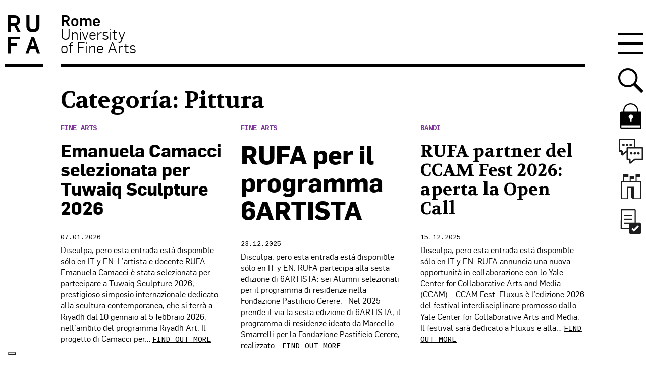

--- FILE ---
content_type: text/html; charset=UTF-8
request_url: https://www.unirufa.it/es/category/pittura-scultura/
body_size: 25108
content:



<!doctype html>

<!--[if lt IE 7]><html lang="es" class="no-js lt-ie9 lt-ie8 lt-ie7"><![endif]-->
<!--[if (IE 7)&!(IEMobile)]><html lang="es" class="no-js lt-ie9 lt-ie8"><![endif]-->
<!--[if (IE 8)&!(IEMobile)]><html lang="es" class="no-js lt-ie9"><![endif]-->
<!--[if gt IE 8]><!--> <html lang="es" class="no-js"><!--<![endif]-->

	<head>
		<meta charset="utf-8">

		<meta http-equiv="X-UA-Compatible" content="IE=edge">
		<title>Pittura Archivi - RUFA - Rome University of Fine Arts</title>
				<meta name="HandheldFriendly" content="True">
		<meta name="viewport" content="width=device-width, initial-scale=1"/>

		<link rel="apple-touch-icon" href="https://www.unirufa.it/wp-content/themes/unirufa/library/images/apple-touch-icon.png">
		<link rel="icon" href="https://www.unirufa.it/wp-content/themes/unirufa/favicon.ico">
		<!--[if IE]>
			<link rel="shortcut icon" href="https://www.unirufa.it/wp-content/themes/unirufa/favicon.ico">
		<![endif]-->

		<meta name="msapplication-TileColor" content="#f01d4f">
		<meta name="msapplication-TileImage" content="https://www.unirufa.it/wp-content/themes/unirufa/library/images/win8-tile-icon.png">
        <meta name="theme-color" content="#121212">

		<link rel="pingback" href="https://www.unirufa.it/xmlrpc.php">

							<script type="text/javascript" class="_iub_cs_skip">var _iub=_iub||{};_iub.csConfiguration=_iub.csConfiguration||{};_iub.csConfiguration.siteId="2735653";_iub.csConfiguration.cookiePolicyId="iubCookiePolicyId";</script>
			<script class="_iub_cs_skip" src="https://cs.iubenda.com/sync/2735653.js"></script>
			<!-- Google Tag Manager -->
  <script>(function(w,d,s,l,i){w[l]=w[l]||[];w[l].push({'gtm.start':new Date().getTime(),event:'gtm.js'});var f=d.getElementsByTagName(s)[0],j=d.createElement(s),dl=l!='dataLayer'?'&l='+l:'';j.async=true;j.src='https://www.googletagmanager.com/gtm.js?id='+i+dl;f.parentNode.insertBefore(j,f);})(window,document,'script','dataLayer','GTM-PP928TC');</script>
  <!-- End Google Tag Manager --><meta name='robots' content='index, follow, max-image-preview:large, max-snippet:-1, max-video-preview:-1'/>
	<style>img:is([sizes="auto" i], [sizes^="auto," i]) {contain-intrinsic-size:3000px 1500px}</style>
	
	<!-- This site is optimized with the Yoast SEO plugin v24.2 - https://yoast.com/wordpress/plugins/seo/ -->
	<link rel="canonical" href="https://www.unirufa.it/en/category/pittura-scultura/"/>
	<link rel="next" href="https://www.unirufa.it/en/category/pittura-scultura/page/2/"/>
	<meta property="og:locale" content="es_ES"/>
	<meta property="og:type" content="article"/>
	<meta property="og:title" content="Pittura Archivi - RUFA - Rome University of Fine Arts"/>
	<meta property="og:url" content="https://www.unirufa.it/en/category/pittura-scultura/"/>
	<meta property="og:site_name" content="RUFA - Rome University of Fine Arts"/>
	<meta property="og:image" content="https://www.unirufa.it/wp-content/uploads/2017/11/logo-rufa-2016.png"/>
	<meta property="og:image:width" content="230"/>
	<meta property="og:image:height" content="149"/>
	<meta property="og:image:type" content="image/png"/>
	<script type="application/ld+json" class="yoast-schema-graph">{"@context":"https://schema.org","@graph":[{"@type":"CollectionPage","@id":"https://www.unirufa.it/en/category/pittura-scultura/","url":"https://www.unirufa.it/en/category/pittura-scultura/","name":"Pittura Archivi - RUFA - Rome University of Fine Arts","isPartOf":{"@id":"https://www.unirufa.it/#website"},"primaryImageOfPage":{"@id":"https://www.unirufa.it/en/category/pittura-scultura/#primaryimage"},"image":{"@id":"https://www.unirufa.it/en/category/pittura-scultura/#primaryimage"},"thumbnailUrl":"https://www.unirufa.it/wp-content/uploads/2026/01/EMANUELA-CAMACCI-BANDO.jpg","breadcrumb":{"@id":"https://www.unirufa.it/en/category/pittura-scultura/#breadcrumb"},"inLanguage":"es"},{"@type":"ImageObject","inLanguage":"es","@id":"https://www.unirufa.it/en/category/pittura-scultura/#primaryimage","url":"https://www.unirufa.it/wp-content/uploads/2026/01/EMANUELA-CAMACCI-BANDO.jpg","contentUrl":"https://www.unirufa.it/wp-content/uploads/2026/01/EMANUELA-CAMACCI-BANDO.jpg","width":1050,"height":600},{"@type":"BreadcrumbList","@id":"https://www.unirufa.it/en/category/pittura-scultura/#breadcrumb","itemListElement":[{"@type":"ListItem","position":1,"name":"Home","item":"https://www.unirufa.it/"},{"@type":"ListItem","position":2,"name":"Painting"}]},{"@type":"WebSite","@id":"https://www.unirufa.it/#website","url":"https://www.unirufa.it/","name":"RUFA - Rome University of Fine Arts","description":"","potentialAction":[{"@type":"SearchAction","target":{"@type":"EntryPoint","urlTemplate":"https://www.unirufa.it/?s={search_term_string}"},"query-input":{"@type":"PropertyValueSpecification","valueRequired":true,"valueName":"search_term_string"}}],"inLanguage":"es"}]}</script>
	<!-- / Yoast SEO plugin. -->


<link rel='dns-prefetch' href='//cdn.iubenda.com'/>
<link rel='dns-prefetch' href='//static.addtoany.com'/>
<link rel='dns-prefetch' href='//js-eu1.hs-scripts.com'/>
<link rel="alternate" type="application/rss+xml" title="RUFA - Rome University of Fine Arts &raquo; Feed" href="https://www.unirufa.it/es/feed/"/>
<link rel="alternate" type="application/rss+xml" title="RUFA - Rome University of Fine Arts &raquo; Feed de los comentarios" href="https://www.unirufa.it/es/comments/feed/"/>
<link rel="alternate" type="application/rss+xml" title="RUFA - Rome University of Fine Arts &raquo; Categoría Pittura del feed" href="https://www.unirufa.it/es/category/pittura-scultura/feed/"/>
<script type="text/javascript">//<![CDATA[
window._wpemojiSettings={"baseUrl":"https:\/\/s.w.org\/images\/core\/emoji\/15.0.3\/72x72\/","ext":".png","svgUrl":"https:\/\/s.w.org\/images\/core\/emoji\/15.0.3\/svg\/","svgExt":".svg","source":{"concatemoji":"https:\/\/www.unirufa.it\/wp-includes\/js\/wp-emoji-release.min.js"}};!function(i,n){var o,s,e;function c(e){try{var t={supportTests:e,timestamp:(new Date).valueOf()};sessionStorage.setItem(o,JSON.stringify(t))}catch(e){}}function p(e,t,n){e.clearRect(0,0,e.canvas.width,e.canvas.height),e.fillText(t,0,0);var t=new Uint32Array(e.getImageData(0,0,e.canvas.width,e.canvas.height).data),r=(e.clearRect(0,0,e.canvas.width,e.canvas.height),e.fillText(n,0,0),new Uint32Array(e.getImageData(0,0,e.canvas.width,e.canvas.height).data));return t.every(function(e,t){return e===r[t]})}function u(e,t,n){switch(t){case"flag":return n(e,"\ud83c\udff3\ufe0f\u200d\u26a7\ufe0f","\ud83c\udff3\ufe0f\u200b\u26a7\ufe0f")?!1:!n(e,"\ud83c\uddfa\ud83c\uddf3","\ud83c\uddfa\u200b\ud83c\uddf3")&&!n(e,"\ud83c\udff4\udb40\udc67\udb40\udc62\udb40\udc65\udb40\udc6e\udb40\udc67\udb40\udc7f","\ud83c\udff4\u200b\udb40\udc67\u200b\udb40\udc62\u200b\udb40\udc65\u200b\udb40\udc6e\u200b\udb40\udc67\u200b\udb40\udc7f");case"emoji":return!n(e,"\ud83d\udc26\u200d\u2b1b","\ud83d\udc26\u200b\u2b1b")}return!1}function f(e,t,n){var r="undefined"!=typeof WorkerGlobalScope&&self instanceof WorkerGlobalScope?new OffscreenCanvas(300,150):i.createElement("canvas"),a=r.getContext("2d",{willReadFrequently:!0}),o=(a.textBaseline="top",a.font="600 32px Arial",{});return e.forEach(function(e){o[e]=t(a,e,n)}),o}function t(e){var t=i.createElement("script");t.src=e,t.defer=!0,i.head.appendChild(t)}"undefined"!=typeof Promise&&(o="wpEmojiSettingsSupports",s=["flag","emoji"],n.supports={everything:!0,everythingExceptFlag:!0},e=new Promise(function(e){i.addEventListener("DOMContentLoaded",e,{once:!0})}),new Promise(function(t){var n=function(){try{var e=JSON.parse(sessionStorage.getItem(o));if("object"==typeof e&&"number"==typeof e.timestamp&&(new Date).valueOf()<e.timestamp+604800&&"object"==typeof e.supportTests)return e.supportTests}catch(e){}return null}();if(!n){if("undefined"!=typeof Worker&&"undefined"!=typeof OffscreenCanvas&&"undefined"!=typeof URL&&URL.createObjectURL&&"undefined"!=typeof Blob)try{var e="postMessage("+f.toString()+"("+[JSON.stringify(s),u.toString(),p.toString()].join(",")+"));",r=new Blob([e],{type:"text/javascript"}),a=new Worker(URL.createObjectURL(r),{name:"wpTestEmojiSupports"});return void(a.onmessage=function(e){c(n=e.data),a.terminate(),t(n)})}catch(e){}c(n=f(s,u,p))}t(n)}).then(function(e){for(var t in e)n.supports[t]=e[t],n.supports.everything=n.supports.everything&&n.supports[t],"flag"!==t&&(n.supports.everythingExceptFlag=n.supports.everythingExceptFlag&&n.supports[t]);n.supports.everythingExceptFlag=n.supports.everythingExceptFlag&&!n.supports.flag,n.DOMReady=!1,n.readyCallback=function(){n.DOMReady=!0}}).then(function(){return e}).then(function(){var e;n.supports.everything||(n.readyCallback(),(e=n.source||{}).concatemoji?t(e.concatemoji):e.wpemoji&&e.twemoji&&(t(e.twemoji),t(e.wpemoji)))}))}((window,document),window._wpemojiSettings);
//]]></script>
<style id='wp-emoji-styles-inline-css' type='text/css'>img.wp-smiley,img.emoji{display:inline!important;border:none!important;box-shadow:none!important;height:1em!important;width:1em!important;margin:0 .07em!important;vertical-align:-.1em!important;background:none!important;padding:0!important}</style>
<link rel='stylesheet' id='wp-block-library-css' href='https://www.unirufa.it/wp-includes/css/dist/block-library/style.min.css' type='text/css' media='all'/>
<style id='safe-svg-svg-icon-style-inline-css' type='text/css'>.safe-svg-cover{text-align:center}.safe-svg-cover .safe-svg-inside{display:inline-block;max-width:100%}.safe-svg-cover svg{height:100%;max-height:100%;max-width:100%;width:100%}</style>
<style id='classic-theme-styles-inline-css' type='text/css'>.wp-block-button__link{color:#fff;background-color:#32373c;border-radius:9999px;box-shadow:none;text-decoration:none;padding:calc(.667em + 2px) calc(1.333em + 2px);font-size:1.125em}.wp-block-file__button{background:#32373c;color:#fff;text-decoration:none}</style>
<style id='global-styles-inline-css' type='text/css'>:root{--wp--preset--aspect-ratio--square:1;--wp--preset--aspect-ratio--4-3: 4/3;--wp--preset--aspect-ratio--3-4: 3/4;--wp--preset--aspect-ratio--3-2: 3/2;--wp--preset--aspect-ratio--2-3: 2/3;--wp--preset--aspect-ratio--16-9: 16/9;--wp--preset--aspect-ratio--9-16: 9/16;--wp--preset--color--black:#000;--wp--preset--color--cyan-bluish-gray:#abb8c3;--wp--preset--color--white:#fff;--wp--preset--color--pale-pink:#f78da7;--wp--preset--color--vivid-red:#cf2e2e;--wp--preset--color--luminous-vivid-orange:#ff6900;--wp--preset--color--luminous-vivid-amber:#fcb900;--wp--preset--color--light-green-cyan:#7bdcb5;--wp--preset--color--vivid-green-cyan:#00d084;--wp--preset--color--pale-cyan-blue:#8ed1fc;--wp--preset--color--vivid-cyan-blue:#0693e3;--wp--preset--color--vivid-purple:#9b51e0;--wp--preset--gradient--vivid-cyan-blue-to-vivid-purple:linear-gradient(135deg,rgba(6,147,227,1) 0%,#9b51e0 100%);--wp--preset--gradient--light-green-cyan-to-vivid-green-cyan:linear-gradient(135deg,#7adcb4 0%,#00d082 100%);--wp--preset--gradient--luminous-vivid-amber-to-luminous-vivid-orange:linear-gradient(135deg,rgba(252,185,0,1) 0%,rgba(255,105,0,1) 100%);--wp--preset--gradient--luminous-vivid-orange-to-vivid-red:linear-gradient(135deg,rgba(255,105,0,1) 0%,#cf2e2e 100%);--wp--preset--gradient--very-light-gray-to-cyan-bluish-gray:linear-gradient(135deg,#eee 0%,#a9b8c3 100%);--wp--preset--gradient--cool-to-warm-spectrum:linear-gradient(135deg,#4aeadc 0%,#9778d1 20%,#cf2aba 40%,#ee2c82 60%,#fb6962 80%,#fef84c 100%);--wp--preset--gradient--blush-light-purple:linear-gradient(135deg,#ffceec 0%,#9896f0 100%);--wp--preset--gradient--blush-bordeaux:linear-gradient(135deg,#fecda5 0%,#fe2d2d 50%,#6b003e 100%);--wp--preset--gradient--luminous-dusk:linear-gradient(135deg,#ffcb70 0%,#c751c0 50%,#4158d0 100%);--wp--preset--gradient--pale-ocean:linear-gradient(135deg,#fff5cb 0%,#b6e3d4 50%,#33a7b5 100%);--wp--preset--gradient--electric-grass:linear-gradient(135deg,#caf880 0%,#71ce7e 100%);--wp--preset--gradient--midnight:linear-gradient(135deg,#020381 0%,#2874fc 100%);--wp--preset--font-size--small:13px;--wp--preset--font-size--medium:20px;--wp--preset--font-size--large:36px;--wp--preset--font-size--x-large:42px;--wp--preset--spacing--20:.44rem;--wp--preset--spacing--30:.67rem;--wp--preset--spacing--40:1rem;--wp--preset--spacing--50:1.5rem;--wp--preset--spacing--60:2.25rem;--wp--preset--spacing--70:3.38rem;--wp--preset--spacing--80:5.06rem;--wp--preset--shadow--natural:6px 6px 9px rgba(0,0,0,.2);--wp--preset--shadow--deep:12px 12px 50px rgba(0,0,0,.4);--wp--preset--shadow--sharp:6px 6px 0 rgba(0,0,0,.2);--wp--preset--shadow--outlined:6px 6px 0 -3px rgba(255,255,255,1) , 6px 6px rgba(0,0,0,1);--wp--preset--shadow--crisp:6px 6px 0 rgba(0,0,0,1)}:where(.is-layout-flex){gap:.5em}:where(.is-layout-grid){gap:.5em}body .is-layout-flex{display:flex}.is-layout-flex{flex-wrap:wrap;align-items:center}.is-layout-flex > :is(*, div){margin:0}body .is-layout-grid{display:grid}.is-layout-grid > :is(*, div){margin:0}:where(.wp-block-columns.is-layout-flex){gap:2em}:where(.wp-block-columns.is-layout-grid){gap:2em}:where(.wp-block-post-template.is-layout-flex){gap:1.25em}:where(.wp-block-post-template.is-layout-grid){gap:1.25em}.has-black-color{color:var(--wp--preset--color--black)!important}.has-cyan-bluish-gray-color{color:var(--wp--preset--color--cyan-bluish-gray)!important}.has-white-color{color:var(--wp--preset--color--white)!important}.has-pale-pink-color{color:var(--wp--preset--color--pale-pink)!important}.has-vivid-red-color{color:var(--wp--preset--color--vivid-red)!important}.has-luminous-vivid-orange-color{color:var(--wp--preset--color--luminous-vivid-orange)!important}.has-luminous-vivid-amber-color{color:var(--wp--preset--color--luminous-vivid-amber)!important}.has-light-green-cyan-color{color:var(--wp--preset--color--light-green-cyan)!important}.has-vivid-green-cyan-color{color:var(--wp--preset--color--vivid-green-cyan)!important}.has-pale-cyan-blue-color{color:var(--wp--preset--color--pale-cyan-blue)!important}.has-vivid-cyan-blue-color{color:var(--wp--preset--color--vivid-cyan-blue)!important}.has-vivid-purple-color{color:var(--wp--preset--color--vivid-purple)!important}.has-black-background-color{background-color:var(--wp--preset--color--black)!important}.has-cyan-bluish-gray-background-color{background-color:var(--wp--preset--color--cyan-bluish-gray)!important}.has-white-background-color{background-color:var(--wp--preset--color--white)!important}.has-pale-pink-background-color{background-color:var(--wp--preset--color--pale-pink)!important}.has-vivid-red-background-color{background-color:var(--wp--preset--color--vivid-red)!important}.has-luminous-vivid-orange-background-color{background-color:var(--wp--preset--color--luminous-vivid-orange)!important}.has-luminous-vivid-amber-background-color{background-color:var(--wp--preset--color--luminous-vivid-amber)!important}.has-light-green-cyan-background-color{background-color:var(--wp--preset--color--light-green-cyan)!important}.has-vivid-green-cyan-background-color{background-color:var(--wp--preset--color--vivid-green-cyan)!important}.has-pale-cyan-blue-background-color{background-color:var(--wp--preset--color--pale-cyan-blue)!important}.has-vivid-cyan-blue-background-color{background-color:var(--wp--preset--color--vivid-cyan-blue)!important}.has-vivid-purple-background-color{background-color:var(--wp--preset--color--vivid-purple)!important}.has-black-border-color{border-color:var(--wp--preset--color--black)!important}.has-cyan-bluish-gray-border-color{border-color:var(--wp--preset--color--cyan-bluish-gray)!important}.has-white-border-color{border-color:var(--wp--preset--color--white)!important}.has-pale-pink-border-color{border-color:var(--wp--preset--color--pale-pink)!important}.has-vivid-red-border-color{border-color:var(--wp--preset--color--vivid-red)!important}.has-luminous-vivid-orange-border-color{border-color:var(--wp--preset--color--luminous-vivid-orange)!important}.has-luminous-vivid-amber-border-color{border-color:var(--wp--preset--color--luminous-vivid-amber)!important}.has-light-green-cyan-border-color{border-color:var(--wp--preset--color--light-green-cyan)!important}.has-vivid-green-cyan-border-color{border-color:var(--wp--preset--color--vivid-green-cyan)!important}.has-pale-cyan-blue-border-color{border-color:var(--wp--preset--color--pale-cyan-blue)!important}.has-vivid-cyan-blue-border-color{border-color:var(--wp--preset--color--vivid-cyan-blue)!important}.has-vivid-purple-border-color{border-color:var(--wp--preset--color--vivid-purple)!important}.has-vivid-cyan-blue-to-vivid-purple-gradient-background{background:var(--wp--preset--gradient--vivid-cyan-blue-to-vivid-purple)!important}.has-light-green-cyan-to-vivid-green-cyan-gradient-background{background:var(--wp--preset--gradient--light-green-cyan-to-vivid-green-cyan)!important}.has-luminous-vivid-amber-to-luminous-vivid-orange-gradient-background{background:var(--wp--preset--gradient--luminous-vivid-amber-to-luminous-vivid-orange)!important}.has-luminous-vivid-orange-to-vivid-red-gradient-background{background:var(--wp--preset--gradient--luminous-vivid-orange-to-vivid-red)!important}.has-very-light-gray-to-cyan-bluish-gray-gradient-background{background:var(--wp--preset--gradient--very-light-gray-to-cyan-bluish-gray)!important}.has-cool-to-warm-spectrum-gradient-background{background:var(--wp--preset--gradient--cool-to-warm-spectrum)!important}.has-blush-light-purple-gradient-background{background:var(--wp--preset--gradient--blush-light-purple)!important}.has-blush-bordeaux-gradient-background{background:var(--wp--preset--gradient--blush-bordeaux)!important}.has-luminous-dusk-gradient-background{background:var(--wp--preset--gradient--luminous-dusk)!important}.has-pale-ocean-gradient-background{background:var(--wp--preset--gradient--pale-ocean)!important}.has-electric-grass-gradient-background{background:var(--wp--preset--gradient--electric-grass)!important}.has-midnight-gradient-background{background:var(--wp--preset--gradient--midnight)!important}.has-small-font-size{font-size:var(--wp--preset--font-size--small)!important}.has-medium-font-size{font-size:var(--wp--preset--font-size--medium)!important}.has-large-font-size{font-size:var(--wp--preset--font-size--large)!important}.has-x-large-font-size{font-size:var(--wp--preset--font-size--x-large)!important}:where(.wp-block-post-template.is-layout-flex){gap:1.25em}:where(.wp-block-post-template.is-layout-grid){gap:1.25em}:where(.wp-block-columns.is-layout-flex){gap:2em}:where(.wp-block-columns.is-layout-grid){gap:2em}:root :where(.wp-block-pullquote){font-size:1.5em;line-height:1.6}</style>
<link rel='stylesheet' id='contact-form-7-css' href='https://www.unirufa.it/wp-content/plugins/contact-form-7/includes/css/styles.css' type='text/css' media='all'/>
<link rel='stylesheet' id='style_cpta_front-css' href='https://www.unirufa.it/wp-content/plugins/custom-post-type-pdf-attachment/css/style_front.css' type='text/css' media='all'/>
<link rel='stylesheet' id='wpcf7-redirect-script-frontend-css' href='https://www.unirufa.it/wp-content/plugins/wpcf7-redirect/build/css/wpcf7-redirect-frontend.min.css' type='text/css' media='all'/>
<link rel='stylesheet' id='youtube-channel-gallery-css' href='https://www.unirufa.it/wp-content/plugins/youtube-channel-gallery/styles.css' type='text/css' media='all'/>
<link rel='stylesheet' id='jquery.magnific-popup-css' href='https://www.unirufa.it/wp-content/plugins/youtube-channel-gallery/magnific-popup.css' type='text/css' media='all'/>
<link rel='stylesheet' id='tablepress-default-css' href='https://www.unirufa.it/wp-content/plugins/tablepress/css/build/default.css' type='text/css' media='all'/>
<style id='tablepress-default-inline-css' type='text/css'>.tablepress tbody td{border:none}.entry-content .tablepress{word-break:normal}.tablepress tbody td{font-family:"Flama";font-size:1.5em;line-height:1.4;color:#000;-webkit-font-smoothing:antialiased}.tablepress .column-3,.tablepress .column-4{text-align:right}.tablepress thead th{border-top:2px solid #000;border-bottom:2px solid #000;font-size:1.5em;font-weight:700;color:#000;background-color:#fff}.tablepress tfoot th{font-family:"Flama";font-size:1.5em;line-height:1.4;border-top:2px solid #000;border-bottom:0 solid #000;font-weight:700;color:#000;background-color:#fff}.tablepress tfoot .column-2{text-align:right}.tablepress-id-2 .column-1{width:13%}.tablepress-id-2 .column-2{width:22%}.tablepress-id-2 .column-3,.tablepress-id-2 .column-4,.tablepress-id-2 .column-5{width:16%}.tablepress-id-2 .column-6{width:17%}.tablepress-id-2 .column-1,.tablepress-id-2 .column-2,.tablepress-id-2 .column-3,.tablepress-id-2 .column-4,.tablepress-id-2 .column-5,.tablepress-id-2 .column-6{text-align:center;vertical-align:middle;padding:17px}.tablepress-id-2 tbody td,.tablepress-id-2 thead th,.tablepress-id-2 tfoot th{border:1px solid #000}.tablepress-id-2 .row-1,.tablepress-id-2 .row-2{border:2px solid #000;border-left:0;border-right:0}.tablepress-id-2 .column-1{border-left:0}.tablepress-id-2 .column-6{border-right:0}.tablepress-id-2 .row-1 .column-3,.tablepress-id-2 .row-2 .column-2,.tablepress-id-2 .row-3 .column-2,.tablepress-id-2 .row-4 .column-2,.tablepress-id-2 .row-5 .column-2,.tablepress-id-2 .row-6 .column-2,.tablepress-id-2 .row-7 .column-2,.tablepress-id-2 .row-8 .column-2,.tablepress-id-2 .row-9 .column-2,.tablepress-id-2 .row-10 .column-2,.tablepress-id-2 .row-11 .column-2,.tablepress-id-2 .row-12 .column-2{font-weight:700}.tablepress-id-2 .row-3 .column-3,.tablepress-id-2 .row-3 .column-2,.tablepress-id-2 .row-4 .column-2,.tablepress-id-2 .row-3 .column-4,.tablepress-id-2 .row-3 .column-5{color:#80379b}.tablepress-id-2 .row-5 .column-2,.tablepress-id-2 .row-5 .column-3,.tablepress-id-2 .row-5 .column-4{color:#ff7800}.tablepress-id-2 .row-6 .column-2,.tablepress-id-2 .row-6 .column-3,.tablepress-id-2 .row-6 .column-4,.tablepress-id-2 .row-7 .column-2,.tablepress-id-2 .row-7 .column-3,.tablepress-id-2 .row-7 .column-4{color:#00b450}.tablepress-id-2 .row-8 .column-2,.tablepress-id-2 .row-8 .column-3,.tablepress-id-2 .row-8 .column-4,.tablepress-id-2 .row-9 .column-2,.tablepress-id-2 .row-9 .column-3,.tablepress-id-2 .row-9 .column-4,.tablepress-id-2 .row-10 .column-2,.tablepress-id-2 .row-10 .column-3,.tablepress-id-2 .row-10 .column-4{color:#007ac9}.tablepress-id-2 .row-11 .column-2,.tablepress-id-2 .row-11 .column-3,.tablepress-id-2 .row-11 .column-4,.tablepress-id-2 .row-12 .column-2,.tablepress-id-2 .row-12 .column-3,.tablepress-id-2 .row-12 .column-4{color:#f01032}.tablepress-id-12 .row-11,.tablepress-id-12 .row-20{border-top:1px solid #000}.tablepress-id-13 .row-11,.tablepress-id-13 .row-20{border-top:1px solid #000}.tablepress-id-14 .row-9,.tablepress-id-14 .row-18{border-top:1px solid #000}.tablepress-id-15 .row-9,.tablepress-id-15 .row-18{border-top:1px solid #000}.tablepress-id-16 .row-11,.tablepress-id-16 .row-20{border-top:1px solid #000}.tablepress-id-17 .row-11,.tablepress-id-17 .row-20{border-top:1px solid #000}.tablepress-id-18 .row-11,.tablepress-id-18 .row-20{border-top:1px solid #000}.tablepress-id-19 .row-11,.tablepress-id-19 .row-20{border-top:1px solid #000}.tablepress-id-20 .row-11,.tablepress-id-20 .row-21{border-top:1px solid #000}.tablepress-id-20 .row-26 .column-2,.tablepress-id-20 .row-26 .column-3,.tablepress-id-20 .row-26 .column-4{border-top:1px solid #000}.tablepress-id-20 .row-29 .column-2,.tablepress-id-20 .row-29 .column-3,.tablepress-id-20 .row-29 .column-4{border-bottom:1px solid #000}.tablepress-id-20 .row-26 .column-2,.tablepress-id-20 .row-27 .column-2,.tablepress-id-20 .row-28 .column-2,.tablepress-id-20 .row-29 .column-2{border-left:1px solid #000}.tablepress-id-20 .row-26 .column-4,.tablepress-id-20 .row-27 .column-4,.tablepress-id-20 .row-28 .column-4,.tablepress-id-20 .row-29 .column-4{border-right:1px solid #000}.tablepress-id-21 .row-11,.tablepress-id-21 .row-21{border-top:1px solid #000}.tablepress-id-21 .row-26 .column-2,.tablepress-id-21 .row-26 .column-3,.tablepress-id-21 .row-26 .column-4{border-top:1px solid #000}.tablepress-id-21 .row-29 .column-2,.tablepress-id-21 .row-29 .column-3,.tablepress-id-21 .row-29 .column-4{border-bottom:1px solid #000}.tablepress-id-21 .row-26 .column-2,.tablepress-id-21 .row-27 .column-2,.tablepress-id-21 .row-28 .column-2,.tablepress-id-21 .row-29 .column-2{border-left:1px solid #000}.tablepress-id-21 .row-26 .column-4,.tablepress-id-21 .row-27 .column-4,.tablepress-id-21 .row-28 .column-4,.tablepress-id-21 .row-29 .column-4{border-right:1px solid #000}.tablepress-id-22 .row-11,.tablepress-id-22 .row-20{border-top:1px solid #000}.tablepress-id-22 .row-7 .column-2,.tablepress-id-22 .row-7 .column-3,.tablepress-id-22 .row-7 .column-4{border-top:1px solid #000}.tablepress-id-22 .row-9 .column-2,.tablepress-id-22 .row-9 .column-3,.tablepress-id-22 .row-9 .column-4{border-bottom:1px solid #000}.tablepress-id-22 .row-7 .column-4,.tablepress-id-22 .row-8 .column-4,.tablepress-id-22 .row-9 .column-4{border-right:1px solid #000}.tablepress-id-22 .row-7 .column-2,.tablepress-id-22 .row-8 .column-2,.tablepress-id-22 .row-9 .column-2{border-left:1px solid #000}.tablepress-id-23 .row-11,.tablepress-id-23 .row-20{border-top:1px solid #000}.tablepress-id-23 .row-7 .column-2,.tablepress-id-23 .row-7 .column-3,.tablepress-id-23 .row-7 .column-4{border-top:1px solid #000}.tablepress-id-23 .row-9 .column-2,.tablepress-id-23 .row-9 .column-3,.tablepress-id-23 .row-9 .column-4{border-bottom:1px solid #000}.tablepress-id-23 .row-7 .column-4,.tablepress-id-23 .row-8 .column-4,.tablepress-id-23 .row-9 .column-4{border-right:1px solid #000}.tablepress-id-23 .row-7 .column-2,.tablepress-id-23 .row-8 .column-2,.tablepress-id-23 .row-9 .column-2{border-left:1px solid #000}.tablepress-id-24 .row-10,.tablepress-id-24 .row-19{border-top:1px solid #000}.tablepress-id-25 .row-10,.tablepress-id-25 .row-19{border-top:1px solid #000}.tablepress-id-26 .row-11,.tablepress-id-26 .row-20{border-top:1px solid #000}.tablepress-id-27 .row-11,.tablepress-id-27 .row-20{border-top:1px solid #000}.tablepress-id-28 .row-10,.tablepress-id-28 .row-19{border-top:1px solid #000}.tablepress-id-29 .row-10,.tablepress-id-29 .row-19{border-top:1px solid #000}.tablepress-id-30 .row-12{border-top:1px solid #000}.tablepress-id-31 .row-12{border-top:1px solid #000}.tablepress-id-32 .row-11{border-top:1px solid #000}.tablepress-id-33 .row-10{border-top:1px solid #000}.tablepress-id-34 .row-11{border-top:1px solid #000}.tablepress-id-35 .row-11{border-top:1px solid #000}.tablepress-id-36 .row-11{border-top:1px solid #000}.tablepress-id-37 .row-11{border-top:1px solid #000}.tablepress-id-38 .row-11{border-top:1px solid #000}.tablepress-id-39 .row-11{border-top:1px solid #000}.tablepress-id-40 .row-14{border-top:1px solid #000}.tablepress-id-41 .row-14{border-top:1px solid #000}.tablepress-id-40 .row-3 .column-2,.tablepress-id-40 .row-3 .column-3,.tablepress-id-40 .row-3 .column-4{border-top:1px solid #000}.tablepress-id-40 .row-3 .column-2,.tablepress-id-40 .row-4 .column-2,.tablepress-id-40 .row-5 .column-2,.tablepress-id-40 .row-6 .column-2{border-left:1px solid #000}.tablepress-id-40 .row-3 .column-4,.tablepress-id-40 .row-4 .column-4,.tablepress-id-40 .row-5 .column-4,.tablepress-id-40 .row-6 .column-4{border-right:1px solid #000}.tablepress-id-40 .row-6 .column-2,.tablepress-id-40 .row-6 .column-3,.tablepress-id-40 .row-6 .column-4{border-bottom:1px solid #000}.tablepress-id-41 .row-3 .column-2,.tablepress-id-41 .row-3 .column-3,.tablepress-id-41 .row-3 .column-4{border-top:1px solid #000}.tablepress-id-41 .row-3 .column-2,.tablepress-id-41 .row-4 .column-2,.tablepress-id-41 .row-5 .column-2,.tablepress-id-41 .row-6 .column-2{border-left:1px solid #000}.tablepress-id-41 .row-3 .column-4,.tablepress-id-41 .row-4 .column-4,.tablepress-id-41 .row-5 .column-4,.tablepress-id-41 .row-6 .column-4{border-right:1px solid #000}.tablepress-id-41 .row-6 .column-2,.tablepress-id-41 .row-6 .column-3,.tablepress-id-41 .row-6 .column-4{border-bottom:1px solid #000}.tablepress-id-42 .row-10{border-top:1px solid #000}.tablepress-id-43 .row-11{border-top:1px solid #000}.tablepress-id-44 .row-10{border-top:1px solid #000}.tablepress-id-45 .row-11{border-top:1px solid #000}.tablepress-id-46 .row-10{border-top:1px solid #000}.tablepress-id-47 .row-11{border-top:1px solid #000}.tablepress-id-49 .row-4,.tablepress-id-49 .row-5,.tablepress-id-49 .row-6,.tablepress-id-49 .row-9,.tablepress-id-49 .row-10{border-top:1px solid #000}.tablepress-id-49 tfoot .column-2{text-align:left}.tablepress-id-51 .row-4,.tablepress-id-51 .row-5,.tablepress-id-51 .row-6,.tablepress-id-51 .row-9,.tablepress-id-51 .row-10{border-top:1px solid #000}.tablepress-id-51 tfoot .column-2{text-align:left}.tablepress-id-55 .column-1{width:5%}.tablepress-id-55 .column-2{width:35%}.tablepress-id-55 .column-3,.tablepress-id-55 .column-4,.tablepress-id-55 .column-5,.tablepress-id-55 .column-6{width:15%}.tablepress-id-55 thead .column-3,.tablepress-id-55 thead .column-4,.tablepress-id-55 thead .column-5,.tablepress-id-55 .column-3,.tablepress-id-55 .column-4,.tablepress-id-55 .column-5,.tablepress-id-55 .column-6{text-align:center}.tablepress-id-55 .column-1,.tablepress-id-55 tfoot .column-2{text-align:left}.tablepress-id-55 .row-2,.tablepress-id-55 .row-16{border-bottom:2px solid #000}.tablepress-id-55 .column-3,.tablepress-id-55 .column-4,.tablepress-id-55 .column-5,.tablepress-id-55 .column-6{border-left:2px solid #000}.tablepress-id-55 .row-2{font-weight:700}.tablepress-id-64 .column-1{width:5%}.tablepress-id-64 .column-2{width:35%}.tablepress-id-64 .column-3,.tablepress-id-64 .column-4,.tablepress-id-64 .column-5,.tablepress-id-64 .column-6{width:15%}.tablepress-id-64 thead .column-3,.tablepress-id-64 thead .column-4,.tablepress-id-64 thead .column-5,.tablepress-id-64 .column-3,.tablepress-id-64 .column-4,.tablepress-id-64 .column-5,.tablepress-id-64 .column-6{text-align:center}.tablepress-id-64 .column-1,.tablepress-id-64 tfoot .column-2{text-align:left}.tablepress-id-64 .row-2,.tablepress-id-64 .row-16{border-bottom:2px solid #000}.tablepress-id-64 .column-3,.tablepress-id-64 .column-4,.tablepress-id-64 .column-5,.tablepress-id-64 .column-6{border-left:2px solid #000}.tablepress-id-64 .row-2{font-weight:700}.tablepress-id-261 .row-10,.tablepress-id-261 .row-19{border-bottom:2px solid #000}.tablepress-id-263 .row-10,.tablepress-id-263 .row-19{border-bottom:2px solid #000}.tablepress-id-264 .row-10,.tablepress-id-264 .row-19{border-bottom:2px solid #000}.tablepress-id-288 .row-11,.tablepress-id-288 .row-20{border-top:2px solid #000}.tablepress-id-290 .row-11,.tablepress-id-290 .row-20{border-top:2px solid #000}.tablepress-id-291 .row-11,.tablepress-id-291 .row-20{border-top:2px solid #000}.tablepress-id-292 tfoot .column-1{text-align:right}.tablepress-id-292 tfoot .column-2{text-align:left}.tablepress-id-293 tfoot .column-1{text-align:right}.tablepress-id-293 tfoot .column-2{text-align:left}.tablepress-id-294 tfoot .column-1{text-align:right}.tablepress-id-294 tfoot .column-2{text-align:left}.tablepress-id-295 tfoot .column-1{text-align:right}.tablepress-id-295 tfoot .column-2{text-align:left}.tablepress-id-296 tfoot .column-1{text-align:right}.tablepress-id-296 tfoot .column-2{text-align:left}.tablepress-id-297 tfoot .column-1{text-align:right}.tablepress-id-297 tfoot .column-2{text-align:left}.tablepress-id-298 tfoot .column-1{text-align:right}.tablepress-id-298 tfoot .column-2{text-align:left}.tablepress-id-299 tfoot .column-1{text-align:right}.tablepress-id-299 tfoot .column-2{text-align:left}.tablepress-id-300 tfoot .column-1{text-align:right}.tablepress-id-300 tfoot .column-2{text-align:left}.tablepress-id-301 thead th,.tablepress-id-301 tbody td,.tablepress-id-301 .column-3,.tablepress-id-301 .column-4{text-align:center;vertical-align:middle}.tablepress-id-301 .column-1,.tablepress-id-301 .column-2,.tablepress-id-301 .column-3,.tablepress-id-301 .column-4,.tablepress-id-301 .column-5{width:20%}.tablepress-id-305 thead th,.tablepress-id-305 tbody td,.tablepress-id-305 .column-3,.tablepress-id-305 .column-4{text-align:center;vertical-align:middle}.tablepress-id-305 .column-1,.tablepress-id-305 .column-2,.tablepress-id-305 .column-3,.tablepress-id-305 .column-4,.tablepress-id-305 .column-5{width:20%}.tablepress-id-306 thead th,.tablepress-id-306 tbody td,.tablepress-id-306 .column-3,.tablepress-id-306 .column-4{text-align:center;vertical-align:middle}.tablepress-id-306 .column-1,.tablepress-id-306 .column-2,.tablepress-id-306 .column-3,.tablepress-id-306 .column-4,.tablepress-id-306 .column-5{width:20%}.tablepress-id-325 .column-2,.tablepress-id-326 .column-2{width:40%}.tablepress-id-325 .column-3,.tablepress-id-326 .column-3{text-align:left;width:25%}.tablepress-id-316 .column-1,.tablepress-id-317 .column-1,.tablepress-id-319 .column-1,.tablepress-id-321 .column-1{text-align:right;width:33%}.tablepress-id-316 .column-2,.tablepress-id-317 .column-2,.tablepress-id-319 .column-2,.tablepress-id-321 .column-2{text-align:right;width:33%}.tablepress-id-316 .column-3,.tablepress-id-317 .column-3,.tablepress-id-319 .column-3,.tablepress-id-321 .column-3{width:33%}.tablepress-id-333 .column-3,.tablepress-id-333 .column-4,.tablepress-id-333 .column-5{text-align:center;vertical-align:middle}.tablepress-id-333 .row-8 .column-2{vertical-align:middle}.tablepress-id-333 .row-3{border:2px solid #000;border-left:0;border-right:0}.tablepress-id-333 .row-8,.tablepress-id-333 .row-10,.tablepress-id-333 .row-11,.tablepress-id-333 .row-12{border-top:2px solid #000}.tablepress-id-333 .row-9,.tablepress-id-333 .row-4 .column-2,.tablepress-id-333 .row-4 .column-3,.tablepress-id-333 .row-4 .column-4,.tablepress-id-333 .row-5 .column-2,.tablepress-id-333 .row-5 .column-3,.tablepress-id-333 .row-5 .column-4,.tablepress-id-333 .row-6 .column-2,.tablepress-id-333 .row-6 .column-3,.tablepress-id-333 .row-8 .column-2,.tablepress-id-333 .row-8 .column-3,.tablepress-id-333 .row-8 .column-5{border-bottom:2px solid #000}.tablepress-id-333 .column-2,.tablepress-id-333 .row-3 .column-1,.tablepress-id-333 thead .column-3,.tablepress-id-333 .row-2 .column-4,.tablepress-id-333 .row-3 .column-4,.tablepress-id-333 .row-4 .column-4,.tablepress-id-333 .row-5 .column-4,.tablepress-id-333 .row-2 .column-3,.tablepress-id-333 .row-3 .column-3,.tablepress-id-333 .row-4 .column-3,.tablepress-id-333 .row-5 .column-3,.tablepress-id-333 .row-6 .column-3,.tablepress-id-333 .row-7 .column-3,.tablepress-id-333 .row-8 .column-3,.tablepress-id-333 .row-9 .column-3,.tablepress-id-333 .row-10 .column-3,.tablepress-id-333 .row-11 .column-3,.tablepress-id-333 .row-12 .column-3,.tablepress-id-333 tfoot .column-3,.tablepress-id-333 .column-5{border-right:2px solid #000}.tablepress-id-333 .row-2 .column-3,.tablepress-id-333 .row-2 .column-4{background-color:#eee}.tablepress-id-343 .column-2,.tablepress-id-343 .column-3,.tablepress-id-343 .column-4,.tablepress-id-343 .column-5{text-align:center;vertical-align:middle}.tablepress-id-343 thead th,.tablepress-id-343 .row-3,.tablepress-id-343 .row-6,.tablepress-id-343 tfoot th{background-color:#eee}.tablepress-id-343 .row-4 .column-2,.tablepress-id-343 .row-4 .column-3,.tablepress-id-343 .row-4 .column-4,.tablepress-id-343 .row-4 .column-5,.tablepress-id-343 .row-4 .column-6,.tablepress-id-343 .row-4 .column-7,.tablepress-id-343 .row-5 .column-2,.tablepress-id-343 .row-5 .column-3,.tablepress-id-343 .row-5 .column-4,.tablepress-id-343 .row-5 .column-5,.tablepress-id-343 .row-5 .column-6,.tablepress-id-343 .row-5 .column-7,.tablepress-id-343 .row-7 .column-2,.tablepress-id-343 .row-7 .column-3,.tablepress-id-343 .row-7 .column-4,.tablepress-id-343 .row-7 .column-5,.tablepress-id-343 .row-7 .column-6,.tablepress-id-343 .row-7 .column-7,.tablepress-id-343 .row-8 .column-2,.tablepress-id-343 .row-8 .column-3,.tablepress-id-343 .row-8 .column-4,.tablepress-id-343 .row-8 .column-5,.tablepress-id-343 .row-8 .column-6,.tablepress-id-343 .row-8 .column-7,.tablepress-id-343 .row-9 .column-2,.tablepress-id-343 .row-9 .column-3,.tablepress-id-343 .row-9 .column-4,.tablepress-id-343 .row-9 .column-5,.tablepress-id-343 .row-9 .column-6,.tablepress-id-343 .row-9 .column-7,.tablepress-id-343 .row-10 .column-2,.tablepress-id-343 .row-10 .column-3,.tablepress-id-343 .row-10 .column-4,.tablepress-id-343 .row-10 .column-5,.tablepress-id-343 .row-10 .column-6,.tablepress-id-343 .row-10 .column-7,.tablepress-id-343 .row-11 .column-2,.tablepress-id-343 .row-11 .column-3,.tablepress-id-343 .row-11 .column-4,.tablepress-id-343 .row-11 .column-5,.tablepress-id-343 .row-11 .column-6,.tablepress-id-343 .row-11 .column-7,.tablepress-id-343 .row-12 .column-2,.tablepress-id-343 .row-12 .column-3,.tablepress-id-343 .row-12 .column-4,.tablepress-id-343 .row-12 .column-5,.tablepress-id-343 .row-12 .column-6,.tablepress-id-343 .row-12 .column-7{font-weight:400}@media screen and (max-width:1024px){tbody td{display:table-cell!important}thead{display:table-header-group!important}}</style>
<link rel='stylesheet' id='tablepress-responsive-tables-css' href='https://www.unirufa.it/wp-content/plugins/tablepress-responsive-tables/css/tablepress-responsive.min.css' type='text/css' media='all'/>
<link rel='stylesheet' id='addtoany-css' href='https://www.unirufa.it/wp-content/plugins/add-to-any/addtoany.min.css' type='text/css' media='all'/>
<style id='addtoany-inline-css' type='text/css'>.addtoany_list.a2a_kit_size_32 a{display:flow-root}</style>
<link rel='stylesheet' id='cf7cf-style-css' href='https://www.unirufa.it/wp-content/plugins/cf7-conditional-fields/style.css' type='text/css' media='all'/>
<link rel='stylesheet' id='bxslider-styles-css' href='https://www.unirufa.it/wp-content/plugins/bxslider-wp/bxslider/jquery.bxslider.css' type='text/css' media='all'/>
<link rel='stylesheet' id='owl-carousel-css' href='https://www.unirufa.it/wp-content/themes/unirufa/library/css/owl.carousel.min.css' type='text/css' media='all'/>
<link rel='stylesheet' id='owl-carousel-theme-css' href='https://www.unirufa.it/wp-content/themes/unirufa/library/css/owl.theme.default.min.css' type='text/css' media='all'/>
<link rel='stylesheet' id='rufa-stylesheet-css' href='https://www.unirufa.it/wp-content/themes/unirufa/library/css/style.css?301' type='text/css' media='all'/>
<link rel='stylesheet' id='afg_colorbox_css-css' href='https://www.unirufa.it/wp-content/plugins/awesome-flickr-gallery-plugin/colorbox/colorbox.css' type='text/css' media='all'/>
<link rel='stylesheet' id='afg_css-css' href='https://www.unirufa.it/wp-content/plugins/awesome-flickr-gallery-plugin/afg.css' type='text/css' media='all'/>
<link rel='stylesheet' id='scStyleSheets-css' href='https://www.unirufa.it/wp-content/plugins/share-buttons-widget/gt-styles.css' type='text/css' media='all'/>
<!--n2css--><!--n2js-->
<script type="text/javascript" class=" _iub_cs_skip" type="text/javascript" id="iubenda-head-inline-scripts-0">//<![CDATA[
var iubLang=document.documentElement.lang.substring(0,2)||"it";var iubCookiePolicyId=75292874;switch(iubLang){case"en":iubCookiePolicyId=86910375;break;case"es":iubCookiePolicyId=63561648;break;default:break;}var _iub=_iub||[];_iub.csConfiguration={askConsentAtCookiePolicyUpdate:true,countryDetection:true,enableFadp:true,enableLgpd:true,enableUspr:true,floatingPreferencesButtonDisplay:"bottom-left",perPurposeConsent:true,reloadOnConsent:true,siteId:2735653,whitelabel:false,cookiePolicyId:iubCookiePolicyId,lang:iubLang,banner:{acceptButtonCaptionColor:"#000000",acceptButtonColor:"#FFFFFF",acceptButtonDisplay:true,closeButtonDisplay:false,customizeButtonColor:"#212121",customizeButtonDisplay:true,explicitWithdrawal:true,listPurposes:true,logo:null,position:"float-bottom-left",rejectButtonCaptionColor:"#FFFFFF",rejectButtonColor:"#212121",rejectButtonDisplay:true,showPurposesToggles:true,},googleConsentMode:"template",emitGtmEvents:true,};
//]]></script>
<script type="text/javascript" class=" _iub_cs_skip" type="text/javascript" src="//cdn.iubenda.com/cs/gpp/stub.js" id="iubenda-head-scripts-1-js"></script>
<script type="text/javascript" charset="UTF-8" async="" class=" _iub_cs_skip" type="text/javascript" src="//cdn.iubenda.com/cs/iubenda_cs.js" id="iubenda-head-scripts-2-js"></script>
<script type="text/javascript" id="addtoany-core-js-before">//<![CDATA[
window.a2a_config=window.a2a_config||{};a2a_config.callbacks=[];a2a_config.overlays=[];a2a_config.templates={};a2a_localize={Share:"Compartir",Save:"Guardar",Subscribe:"Suscribir",Email:"Correo electrónico",Bookmark:"Marcador",ShowAll:"Mostrar todo",ShowLess:"Mostrar menos",FindServices:"Encontrar servicio(s)",FindAnyServiceToAddTo:"Encuentra al instante cualquier servicio para añadir a",PoweredBy:"Funciona con",ShareViaEmail:"Compartir por correo electrónico",SubscribeViaEmail:"Suscribirse a través de correo electrónico",BookmarkInYourBrowser:"Añadir a marcadores de tu navegador",BookmarkInstructions:"Presiona «Ctrl+D» o «\u2318+D» para añadir esta página a marcadores",AddToYourFavorites:"Añadir a tus favoritos",SendFromWebOrProgram:"Enviar desde cualquier dirección o programa de correo electrónico ",EmailProgram:"Programa de correo electrónico",More:"Más&#8230;",ThanksForSharing:"¡Gracias por compartir!",ThanksForFollowing:"¡Gracias por seguirnos!"};a2a_config.icon_color="transparent,#000000";
//]]></script>
<script type="text/javascript" defer src="https://static.addtoany.com/menu/page.js" id="addtoany-core-js"></script>
<script type="text/javascript" src="https://www.unirufa.it/wp-includes/js/jquery/jquery.min.js" id="jquery-core-js"></script>
<script type="text/javascript" src="https://www.unirufa.it/wp-includes/js/jquery/jquery-migrate.min.js" id="jquery-migrate-js"></script>
<script type="text/javascript" defer src="https://www.unirufa.it/wp-content/plugins/add-to-any/addtoany.min.js" id="addtoany-jquery-js"></script>
<script type="text/javascript" src="https://www.unirufa.it/wp-content/plugins/bxslider-wp/bxslider/plugins/jquery.fitvids.js" id="fitvids-js"></script>
<script type="text/javascript" src="https://www.unirufa.it/wp-content/plugins/bxslider-wp/bxslider/jquery.bxslider.min.js" id="bxslider-js"></script>
<script type="text/javascript" src="https://www.unirufa.it/wp-content/plugins/bxslider-wp/js/initialize.js" id="bxslider-initialize-js"></script>
<script type="text/javascript" src="https://www.unirufa.it/wp-content/themes/unirufa/library/js/libs/modernizr.custom.min.js" id="rufa-modernizr-js"></script>
<script type="text/javascript" src="https://www.unirufa.it/wp-content/plugins/awesome-flickr-gallery-plugin/colorbox/jquery.colorbox-min.js" id="afg_colorbox_script-js"></script>
<script type="text/javascript" src="https://www.unirufa.it/wp-content/plugins/awesome-flickr-gallery-plugin/colorbox/mycolorbox.js" id="afg_colorbox_js-js"></script>
<link rel="https://api.w.org/" href="https://www.unirufa.it/es/wp-json/"/><link rel="alternate" title="JSON" type="application/json" href="https://www.unirufa.it/es/wp-json/wp/v2/categories/937"/><style type="text/css"></style>			<!-- DO NOT COPY THIS SNIPPET! Start of Page Analytics Tracking for HubSpot WordPress plugin v11.1.75-->
			<script class="hsq-set-content-id" data-content-id="listing-page">var _hsq=_hsq||[];_hsq.push(["setContentType","listing-page"]);</script>
			<!-- DO NOT COPY THIS SNIPPET! End of Page Analytics Tracking for HubSpot WordPress plugin -->
			<script type="text/javascript">//<![CDATA[
function newsletter_check(f){var re=/^([a-zA-Z0-9_\.\-\+])+\@(([a-zA-Z0-9\-]{2,})+\.)+([a-zA-Z0-9]{2,})+$/;if(!re.test(f.elements["ne"].value)){alert("Your email seems wrong, check it please.");return false;}if(f.elements["ny"]&&!f.elements["ny"].checked){alert("Devi prestare il consenso al trattamento dei dati personali prima ci continuare");return false;}return true;}
//]]></script>
<style type="text/css"></style><meta name="framework" content="Qedux 4.0.0.1"/>
<style type="text/css">.qtranxs_flag_it{background-image:url(https://www.unirufa.it/wp-content/plugins/qtranslate-xt/flags/it.png);background-repeat:no-repeat}.qtranxs_flag_en{background-image:url(https://www.unirufa.it/wp-content/plugins/qtranslate-xt/flags/gb.png);background-repeat:no-repeat}.qtranxs_flag_es{background-image:url(https://www.unirufa.it/wp-content/plugins/qtranslate-xt/flags/es.png);background-repeat:no-repeat}</style>
<link hreflang="it" href="https://www.unirufa.it/it/category/pittura-scultura/" rel="alternate"/>
<link hreflang="en" href="https://www.unirufa.it/en/category/pittura-scultura/" rel="alternate"/>
<link hreflang="es" href="https://www.unirufa.it/es/category/pittura-scultura/" rel="alternate"/>
<link hreflang="x-default" href="https://www.unirufa.it/category/pittura-scultura/" rel="alternate"/>
<meta name="generator" content="qTranslate-XT 3.6.0"/>

		<script>(function(h,o,t,j,a,r){h.hj=h.hj||function(){(h.hj.q=h.hj.q||[]).push(arguments)};h._hjSettings={hjid:2006616,hjsv:5};a=o.getElementsByTagName('head')[0];r=o.createElement('script');r.async=1;r.src=t+h._hjSettings.hjid+j+h._hjSettings.hjsv;a.appendChild(r);})(window,document,'//static.hotjar.com/c/hotjar-','.js?sv=');</script>
		
        <script>var _hsq=window._hsq=window._hsq||[];_hsq.push(['doNotTrack']);</script>
        <script type="text/plain" class="_iub_cs_activate-inline" data-iub-purposes="2">
          _hsq.push(['doNotTrack', {track: true}]);
        </script>
      		<style type="text/css" id="wp-custom-css">a.a2a_button_facebook{display:flow-root}a.a2a_button_twitter{display:flow-root}a.a2a_button_email{display:flow-root}.widget_a2a_share_save_widget{font-family:"Cousine",sans-serif;font-size:1.3em;font-weight:bold;margin-top:0;text-transform:uppercase}.bx-wrapper .bx-viewport{border:0;box-shadow:none}@media screen and (max-width:1024px){table{width:100%}thead{display:none}tr:nth-of-type(2n) {background-color:inherit}tbody td{display:block;text-align:left;width:100%!important}tbody td:before{content:attr(data-th);display:block;text-align:center}table td img{width:100%!important;height:auto}}@media screen and (min-width:1024px){td p{width:70%}}a.eventbrite_embedded_checkout_modal_cta_link,a.eventbrite_embedded_checkout_modal_cta_link:visited{color:inherit;text-decoration:underline}a.eventbrite_embedded_checkout_modal_cta_link:hover,a.eventbrite_embedded_checkout_modal_cta_link:visited:hover{color:initial;text-decoration:none}button.eventbrite_embedded_checkout_modal_cta_button{-moz-border-radius:0;-webkit-border-radius:0;border-radius:0;-moz-box-shadow:none;-webkit-box-shadow:none;box-shadow:none;border:0;border-bottom:1px solid #000;border-top:1px solid #000;text-transform:uppercase;font-family:'Cousine',monospace;font-weight:bold;font-size:18px;text-align:center;width:20%;min-width:200px;padding:10px 0;background:#fff;margin-top:30px;margin-bottom:30px;line-height:1em}button.eventbrite_embedded_checkout_modal_cta_button:hover{background:#000;color:#fff}</style>
				
		<script defer type="text/javascript">var templateUrl="https://www.unirufa.it/wp-content/themes/unirufa";var ajaxurl="/wp-admin/admin-ajax.php";</script>



        <script defer>!function(w,d,t){w.TiktokAnalyticsObject=t;var ttq=w[t]=w[t]||[];ttq.methods=["page","track","identify","instances","debug","on","off","once","ready","alias","group","enableCookie","disableCookie"],ttq.setAndDefer=function(t,e){t[e]=function(){t.push([e].concat(Array.prototype.slice.call(arguments,0)))}};for(var i=0;i<ttq.methods.length;i++)ttq.setAndDefer(ttq,ttq.methods[i]);ttq.instance=function(t){for(var e=ttq._i[t]||[],n=0;n<ttq.methods.length;n++)ttq.setAndDefer(e,ttq.methods[n]);return e},ttq.load=function(e,n){var i="https://analytics.tiktok.com/i18n/pixel/events.js";ttq._i=ttq._i||{},ttq._i[e]=[],ttq._i[e]._u=i,ttq._t=ttq._t||{},ttq._t[e]=+new Date,ttq._o=ttq._o||{},ttq._o[e]=n||{};var o=document.createElement("script");o.type="text/javascript",o.async=!0,o.src=i+"?sdkid="+e+"&lib="+t;var a=document.getElementsByTagName("script")[0];a.parentNode.insertBefore(o,a)};ttq.load('C1Q21PEHLSU5AAHCL0LG');ttq.page();}(window,document,'ttq');</script>

        				<!-- Twitter Card data -->
		<meta name="twitter:card" value="summary">

		<!-- Open Graph data -->
		<meta property="og:title" content="Pittura Archivi - RUFA - Rome University of Fine Arts"/>
		<meta property="og:type" content="article"/>
							<meta property="og:image" content="https://www.unirufa.it/wp-content/uploads/2026/01/EMANUELA-CAMACCI-BANDO.jpg"/>
		
        <meta name="google-site-verification" content="KGQxfzZyobGscgq9Ct61K-8Q5t_zpVV3Ez6fgjn4moc"/>

        <meta name="facebook-domain-verification" content="an5pi51pf0exu5m4a2gw5nh7oycnsu"/>
		
		<script type="text/javascript">(function(c,l,a,r,i,t,y){c[a]=c[a]||function(){(c[a].q=c[a].q||[]).push(arguments)};t=l.createElement(r);t.async=1;t.src="https://www.clarity.ms/tag/"+i;y=l.getElementsByTagName(r)[0];y.parentNode.insertBefore(t,y);})(window,document,"clarity","script","ud5v9lk3ot");</script>

    </head>

	<body class="archive category category-pittura-scultura category-937 &quot;&gt;&lt;!-- Google Tag Manager (noscript) --&gt;
&lt;noscript&gt;&lt;iframe src=&quot;https://www.googletagmanager.com/ns.html?id=GTM-PP928TC&quot;
height=&quot;0&quot; width=&quot;0&quot; style=&quot;display:none;visibility:hidden&quot;&gt;&lt;/iframe&gt;&lt;/noscript&gt;
&lt;!-- End Google Tag Manager (noscript) --&gt;&lt;br style=&quot;display:none" itemscope itemtype="http://schema.org/WebPage">

	<div class="wrapper">
		<div id="container">
			<header class="header" role="banner" itemscope itemtype="http://schema.org/WPHeader">
				<nav class="navbar navbar-default">
					<div class="container-fluid">
						<!-- Brand and toggle get grouped for better mobile display -->
						<div class="navbar-header">
							<a id="logo" class="navbar-brand" href="https://www.unirufa.it/es" alt="Accademia Belle Arti Roma - RUFA Rome University of Fine Arts" title="RUFA &#8211; Rome University of Fine Arts">
								<i class="iconp-logo"></i>
<!--								<img src="" alt="" class="img-responsive"/>
-->							</a>
                                                            <div class="navbar-center">
                                    <div id="rufa-logo">
                                                                                    <div class="rufa-paragraph"><span>R</span><span>o</span><span>m</span><span>e</span></div><div class="rufa-paragraph"><span>U</span><span>n</span><span>i</span><span>v</span><span>e</span><span>r</span><span>s</span><span>i</span><span>t</span><span>y</span></div><div class="rufa-paragraph"><span>o</span><span>f</span><span> </span><span>F</span><span>i</span><span>n</span><span>e</span><span> </span><span>A</span><span>r</span><span>t</span><span>s</span></div>
                                                                            </div>
                                    <!--<img src="" alt="" class="img-support" />-->
                                </div>
                                <div class="navbar-right-block">
                                    <button type="button" class="navbar-toggle" data-target="#main-menu" aria-expanded="false">
									<span class="icon-bar"></span>
									<span class="icon-bar"></span>
									<span class="icon-bar"></span>
								</button>
								<button type="button" class="search-toggle" data-target="#main-menu" aria-expanded="false">
									<i class="iconp-search" aria-hidden="true"></i>
																	</button>
                                    
        <div class="sidebar-item">
                            <a href="https://unirufapoint.it/Account/Login?ReturnUrl=%2F" class="iper_icon" id="btn-areariservata">
                    <img class="search-toggle Reserved Area" style="margin-top: 140px; height: 60px; width: 60px" src="https://www.unirufa.it/wp-content/uploads/2020/10/Icona-rufa-area-riservata.svg" data-target="#main-menu" aria-expanded="false">
                    <p class="over" style="margin-top: 145px">Reserved Area</p>
                </a>

                    </div>

    
        <div class="sidebar-item">
                            <a href="https://www.unirufa.it/en/open-call/" class="iper_icon" id="btn-colloquio">
                    <img class="search-toggle Interview" style="margin-top: 210px; height: 60px; width: 60px" src="https://www.unirufa.it/wp-content/uploads/2021/02/rufa-icon-colloquio_.svg" data-target="#main-menu" aria-expanded="false">
                    <p class="over" style="margin-top: 215px">Interview</p>
                </a>

                    </div>

    
        <div class="sidebar-item">
                            <a href="https://www.unirufa.it/en/rufa-open-day/" class="iper_icon" id="btn-openday">
                    <img class="search-toggle Open Day" style="margin-top: 280px; height: 60px; width: 60px" src="https://www.unirufa.it/wp-content/uploads/2022/12/openday_icon.svg" data-target="#main-menu" aria-expanded="false">
                    <p class="over" style="margin-top: 285px">Open Day</p>
                </a>

                    </div>

    
        <div class="sidebar-item">
                            <a href="https://www.unirufa.it/en/info-studenti/ammissioni/" class="iper_icon" id="btn-ammissioni">
                    <img class="search-toggle Admissions" style="margin-top: 350px; height: 60px; width: 60px" src="https://www.unirufa.it/wp-content/uploads/2021/01/rufa-icon-admission.svg" data-target="#main-menu" aria-expanded="false">
                    <p class="over" style="margin-top: 355px">Admissions</p>
                </a>

                    </div>

                                    </div>
                            
						</div>
						<!-- Collect the nav links, forms, and other content for toggling -->
						<div class="collapse navbar-collapse" id="main-menu">
							<div class="bg-overlay"></div>
							<div class="container-main-menu">
                                                                <div class="navbar-center">
                                    <div id="block-search" class="block-search">
                                        <form role="search" method="get" id="searchform" class="searchform" action="https://www.unirufa.it/es/">
    <div>
        <input type="search" id="s" name="s" value="" placeholder="Type here"/>
                    <button type="submit" id="searchsubmit">Search</button>
            </div>
</form>                                    </div>
                                									<div class="block-menu">
										<a class="private-link" href="https://unirufapoint.it/" target="_blank" title="Reserved Area">
											<i class="fa fa-lock"></i>Reserved Area										</a>
										<div id="language-sidebar" class="menu">
											<style type="text/css">.qtranxs_widget ul{margin:0}.qtranxs_widget ul li{display:inline;list-style-type:none;margin:0 5px 0 0;opacity:.5;-o-transition:1s ease opacity;-moz-transition:1s ease opacity;-webkit-transition:1s ease opacity;transition:1s ease opacity}.qtranxs_widget ul li.active{opacity:.8}.qtranxs_widget ul li:hover{opacity:1}.qtranxs_widget img{box-shadow:none;vertical-align:middle;display:initial}.qtranxs_flag{height:12px;width:18px;display:block}.qtranxs_flag_and_text{padding-left:20px}.qtranxs_flag span{display:none}</style>
<div id="qtranslate-4" class="qtranxs_widget">
<ul class="language-chooser language-chooser-text qtranxs_language_chooser" id="qtranslate-4-chooser">
<li class="lang-it"><a href="https://www.unirufa.it/it/category/pittura-scultura/" hreflang="it" title="IT (it)" class="qtranxs_text qtranxs_text_it"><span>IT</span></a></li>
<li class="lang-en"><a href="https://www.unirufa.it/en/category/pittura-scultura/" hreflang="en" title="EN (en)" class="qtranxs_text qtranxs_text_en"><span>EN</span></a></li>
<li class="lang-es active"><a href="https://www.unirufa.it/es/category/pittura-scultura/" hreflang="es" title="ES (es)" class="qtranxs_text qtranxs_text_es"><span>ES</span></a></li>
</ul><div class="qtranxs_widget_end"></div>
</div>										</div>
                                        <div id="menu-sidebar" class="menu" style="display: flex; top: 135px; right: 20px; position: absolute">
                                                                                    </div>
									</div>
								</div>
								<ul id="menu-menu-rufa" class="nav navbar-nav"><li id="menu-item-926" class="menu-item menu-item-type-custom menu-item-object-custom menu-item-has-children menu-item-926"><a>About Rufa</a>
<ul class="sub-menu">
	<li id="menu-item-1083" class="menu-item menu-item-type-post_type menu-item-object-page menu-item-has-children menu-item-1083"><a href="https://www.unirufa.it/es/accademia-2/conoscere-rufa/">CONOSCERE RUFA</a>
	<ul class="sub-menu">
		<li id="menu-item-1087" class="menu-item menu-item-type-post_type menu-item-object-page menu-item-1087"><a href="https://www.unirufa.it/es/accademia-2/saluto-del-presidente/">SALUTO DEL PRESIDENTE</a></li>
		<li id="menu-item-1086" class="menu-item menu-item-type-post_type menu-item-object-page menu-item-1086"><a href="https://www.unirufa.it/es/accademia-2/saluto-del-direttore/">SALUTO DEL DIRETTORE</a></li>
		<li id="menu-item-81822" class="menu-item menu-item-type-post_type menu-item-object-page menu-item-81822"><a href="https://www.unirufa.it/es/accademia-2/conoscere-rufa/organi-istituzione/">ORGANI DELL&#8217;ISTITUZIONE</a></li>
		<li id="menu-item-10294" class="menu-item menu-item-type-post_type menu-item-object-page menu-item-10294"><a href="https://www.unirufa.it/es/accademia-2/statutes-and-regulations/">STATUTO E REGOLAMENTI</a></li>
		<li id="menu-item-10298" class="menu-item menu-item-type-post_type menu-item-object-page menu-item-10298"><a href="https://www.unirufa.it/es/accademia-2/sistema-di-valutazione/">SISTEMA DI VALUTAZIONE</a></li>
	</ul>
</li>
	<li id="menu-item-36403" class="menu-item menu-item-type-post_type menu-item-object-page menu-item-36403"><a href="https://www.unirufa.it/es/internazionale/">RELAZIONI INTERNAZIONALI</a></li>
	<li id="menu-item-12288" class="menu-item menu-item-type-post_type menu-item-object-page menu-item-has-children menu-item-12288"><a href="https://www.unirufa.it/es/rufa-annual-report/">RUFA ANNUAL REPORT</a>
	<ul class="sub-menu">
		<li id="menu-item-140678" class="menu-item menu-item-type-post_type menu-item-object-page menu-item-140678"><a href="https://www.unirufa.it/es/annual-report-2022/">AR 2022</a></li>
		<li id="menu-item-90211" class="menu-item menu-item-type-post_type menu-item-object-page menu-item-90211"><a href="https://www.unirufa.it/es/annual-report-2020-2021/">AR 2020 e 2021</a></li>
		<li id="menu-item-44451" class="menu-item menu-item-type-post_type menu-item-object-page menu-item-44451"><a href="https://www.unirufa.it/es/annual-report-2019/">AR 2019</a></li>
		<li id="menu-item-35672" class="menu-item menu-item-type-custom menu-item-object-custom menu-item-35672"><a href="https://www.unirufa.it/es/annual-report-2018/">AR 2018</a></li>
		<li id="menu-item-35671" class="menu-item menu-item-type-custom menu-item-object-custom menu-item-35671"><a href="https://www.unirufa.it/es/annual-report-2017/">AR 2017</a></li>
		<li id="menu-item-35670" class="menu-item menu-item-type-custom menu-item-object-custom menu-item-35670"><a href="https://www.unirufa.it/es/rufa-annual-report-2016-pub/">AR 2016</a></li>
		<li id="menu-item-35669" class="menu-item menu-item-type-custom menu-item-object-custom menu-item-35669"><a href="https://www.unirufa.it/es/annual-report-2015/">AR 2015</a></li>
	</ul>
</li>
	<li id="menu-item-10305" class="menu-item menu-item-type-post_type menu-item-object-page menu-item-10305"><a href="https://www.unirufa.it/es/accademia-2/premi-e-riconoscimenti/">PREMI E RICONOSCIMENTI</a></li>
	<li id="menu-item-11427" class="menu-item menu-item-type-post_type_archive menu-item-object-rufacare menu-item-11427"><a href="https://www.unirufa.it/es/rufa-care/">RUFA CARE</a></li>
	<li id="menu-item-19036" class="menu-item menu-item-type-post_type menu-item-object-page menu-item-19036"><a href="https://www.unirufa.it/es/governance-trasparenza/">AMMINISTRAZIONE TRASPARENTE</a></li>
	<li id="menu-item-136086" class="menu-item menu-item-type-post_type menu-item-object-page menu-item-136086"><a href="https://www.unirufa.it/es/attuazione-misure-pnrr/">ATTUAZIONE MISURE PNRR</a></li>
	<li id="menu-item-9929" class="menu-item menu-item-type-post_type menu-item-object-page menu-item-9929"><a href="https://www.unirufa.it/es/accademia-2/la-storia-del-marchio-rufa/">RUFA LOGO</a></li>
</ul>
</li>
<li id="menu-item-144112" class="menu-item menu-item-type-post_type menu-item-object-page menu-item-144112"><a href="https://www.unirufa.it/es/sostenibilita/">SOSTENIBILITÀ</a></li>
<li id="menu-item-9406" class="menu-item menu-item-type-custom menu-item-object-custom menu-item-has-children menu-item-9406"><a href="https://www.unirufa.it/es/offerta-formativa/">OFFERTA FORMATIVA</a>
<ul class="sub-menu">
	<li id="menu-item-35629" class="menu-item menu-item-type-custom menu-item-object-custom menu-item-has-children menu-item-35629"><a href="https://www.unirufa.it/es/offerta-formativa/corso-i-livello/">CORSI ACCADEMICI DI PRIMO LIVELLO</a>
	<ul class="sub-menu">
		<li id="menu-item-35631" class="menu-item menu-item-type-post_type menu-item-object-page menu-item-35631"><a href="https://www.unirufa.it/es/offerta-formativa/corso-i-livello/graphic-design/">Graphic Design</a></li>
		<li id="menu-item-35632" class="menu-item menu-item-type-post_type menu-item-object-page menu-item-35632"><a href="https://www.unirufa.it/es/offerta-formativa/corso-i-livello/comics-and-illustration/">Graphic Design-Comics and Illustration</a></li>
		<li id="menu-item-66387" class="menu-item menu-item-type-post_type menu-item-object-page menu-item-66387"><a href="https://www.unirufa.it/es/offerta-formativa/corso-i-livello/multimedia-and-game-art/">Multimedia and Game Art</a></li>
		<li id="menu-item-35633" class="menu-item menu-item-type-post_type menu-item-object-page menu-item-35633"><a href="https://www.unirufa.it/es/offerta-formativa/corso-i-livello/design/">Design</a></li>
		<li id="menu-item-54999" class="menu-item menu-item-type-post_type menu-item-object-page menu-item-54999"><a href="https://www.unirufa.it/es/offerta-formativa/corso-i-livello/fashion-design-sostenibile/">Fashion design sostenibile</a></li>
		<li id="menu-item-35635" class="menu-item menu-item-type-post_type menu-item-object-page menu-item-35635"><a href="https://www.unirufa.it/es/offerta-formativa/corso-i-livello/cinema/">Cinema</a></li>
		<li id="menu-item-35636" class="menu-item menu-item-type-post_type menu-item-object-page menu-item-35636"><a href="https://www.unirufa.it/es/offerta-formativa/corso-i-livello/fotografia/">Fotografia e audiovisivo</a></li>
		<li id="menu-item-35637" class="menu-item menu-item-type-post_type menu-item-object-page menu-item-35637"><a href="https://www.unirufa.it/es/offerta-formativa/corso-i-livello/scenografia/">Scenografia</a></li>
		<li id="menu-item-35638" class="menu-item menu-item-type-post_type menu-item-object-page menu-item-35638"><a href="https://www.unirufa.it/es/offerta-formativa/corso-i-livello/pittura/">Pittura</a></li>
		<li id="menu-item-35639" class="menu-item menu-item-type-post_type menu-item-object-page menu-item-35639"><a href="https://www.unirufa.it/es/offerta-formativa/corso-i-livello/scultura/">Scultura e installazione</a></li>
	</ul>
</li>
	<li id="menu-item-35630" class="menu-item menu-item-type-custom menu-item-object-custom menu-item-has-children menu-item-35630"><a href="https://www.unirufa.it/es/offerta-formativa/corsi-ii-livello/">CORSI ACCADEMICI DI SECONDO LIVELLO</a>
	<ul class="sub-menu">
		<li id="menu-item-35602" class="menu-item menu-item-type-post_type menu-item-object-page menu-item-35602"><a href="https://www.unirufa.it/es/offerta-formativa/corsi-ii-livello/fine-arts/">Fine Arts</a></li>
		<li id="menu-item-35603" class="menu-item menu-item-type-post_type menu-item-object-page menu-item-35603"><a href="https://www.unirufa.it/es/offerta-formativa/corsi-ii-livello/visual-and-innovation-design/">Visual and innovation design</a></li>
		<li id="menu-item-35604" class="menu-item menu-item-type-post_type menu-item-object-page menu-item-35604"><a href="https://www.unirufa.it/es/offerta-formativa/corsi-ii-livello/computer-animation-and-special-effects/">Computer animation and visual effects</a></li>
		<li id="menu-item-35605" class="menu-item menu-item-type-post_type menu-item-object-page menu-item-35605"><a href="https://www.unirufa.it/es/offerta-formativa/corsi-ii-livello/tecnologie-e-progettazione-dello-spazio-multimediale/">Multimedia arts and design</a></li>
		<li id="menu-item-35606" class="menu-item menu-item-type-post_type menu-item-object-page menu-item-35606"><a href="https://www.unirufa.it/es/offerta-formativa/corsi-ii-livello/film-arts/">Film Arts</a></li>
		<li id="menu-item-35607" class="menu-item menu-item-type-post_type menu-item-object-page menu-item-35607"><a href="https://www.unirufa.it/es/offerta-formativa/corsi-ii-livello/scenografia/">Scenografia</a></li>
	</ul>
</li>
	<li id="menu-item-1269" class="menu-item menu-item-type-post_type menu-item-object-page menu-item-has-children menu-item-1269"><a href="https://www.unirufa.it/es/offerta-formativa/master-accademici/">MASTER ACCADEMICI</a>
	<ul class="sub-menu">
		<li id="menu-item-69586" class="menu-item menu-item-type-post_type menu-item-object-page menu-item-69586"><a href="https://www.unirufa.it/es/offerta-formativa/master-accademici/art-curating-and-management/">Art Curating and Management</a></li>
		<li id="menu-item-69585" class="menu-item menu-item-type-post_type menu-item-object-page menu-item-69585"><a href="https://www.unirufa.it/es/offerta-formativa/master-accademici/cinema-and-new-formats-production/">Cinema and New formats production</a></li>
		<li id="menu-item-69584" class="menu-item menu-item-type-post_type menu-item-object-page menu-item-69584"><a href="https://www.unirufa.it/es/offerta-formativa/master-accademici/design-management/">Design Management</a></li>
		<li id="menu-item-149975" class="menu-item menu-item-type-custom menu-item-object-custom menu-item-149975"><a href="https://www.unirufa.it/es/offerta-formativa/master-accademici/photography-and-italian-cultural-heritage/">Photography and Italian Cultural Heritage</a></li>
	</ul>
</li>
	<li id="menu-item-137312" class="menu-item menu-item-type-post_type menu-item-object-page menu-item-has-children menu-item-137312"><a href="https://www.unirufa.it/es/offerta-formativa/dottorati-di-ricerca/">DOTTORATI DI RICERCA</a>
	<ul class="sub-menu">
		<li id="menu-item-137340" class="menu-item menu-item-type-post_type menu-item-object-page menu-item-137340"><a href="https://www.unirufa.it/es/offerta-formativa/dottorati-di-ricerca/cross-innovation-design-for-cultural-industries/">Cross Innovation Design for Cultural Industries (PhD)</a></li>
		<li id="menu-item-137314" class="menu-item menu-item-type-post_type menu-item-object-page menu-item-137314"><a href="https://www.unirufa.it/es/offerta-formativa/dottorati-di-ricerca/tecnologia-del-cinema-e-dei-nuovi-media/">Tecnologia del Cinema e dei Nuovi Media (PhD)</a></li>
	</ul>
</li>
	<li id="menu-item-129794" class="menu-item menu-item-type-post_type menu-item-object-page menu-item-has-children menu-item-129794"><a href="https://www.unirufa.it/es/offerta-formativa/corsi-alta-formazione/">CORSI DI ALTA FORMAZIONE</a>
	<ul class="sub-menu">
		<li id="menu-item-129795" class="menu-item menu-item-type-post_type menu-item-object-page menu-item-129795"><a href="https://www.unirufa.it/es/offerta-formativa/corsi-alta-formazione/immagine-fotografica-per-il-cinema-e-i-nuovi-media/">Immagine fotografica per il cinema e i nuovi media &#8211; Leica Akademie</a></li>
	</ul>
</li>
	<li id="menu-item-78539" class="menu-item menu-item-type-post_type menu-item-object-page menu-item-78539"><a href="https://www.unirufa.it/es/offerta-formativa/foundation-course/">FOUNDATION COURSE</a></li>
	<li id="menu-item-10942" class="menu-item menu-item-type-post_type menu-item-object-page menu-item-has-children menu-item-10942"><a href="https://www.unirufa.it/es/offerta-formativa/corsi-brevi/">CORSI BREVI</a>
	<ul class="sub-menu">
		<li id="menu-item-58419" class="menu-item menu-item-type-post_type menu-item-object-page menu-item-58419"><a href="https://www.unirufa.it/es/offerta-formativa/corsi-brevi/laboratorio-creativo/">Creative Lab &#8211; ROMA</a></li>
		<li id="menu-item-146527" class="menu-item menu-item-type-post_type menu-item-object-page menu-item-146527"><a href="https://www.unirufa.it/es/offerta-formativa/corsi-brevi/laboratorio-creativo-milano/">Creative Lab – MILANO</a></li>
		<li id="menu-item-58418" class="menu-item menu-item-type-post_type menu-item-object-page menu-item-58418"><a href="https://www.unirufa.it/es/offerta-formativa/corsi-brevi/professional-hub/">Professional hub</a></li>
	</ul>
</li>
	<li id="menu-item-1265" class="menu-item menu-item-type-post_type menu-item-object-page menu-item-1265"><a href="https://www.unirufa.it/es/offerta-formativa/summer-academy/">SUMMER ACADEMY</a></li>
</ul>
</li>
<li id="menu-item-45847" class="menu-item menu-item-type-custom menu-item-object-custom menu-item-has-children menu-item-45847"><a href="#">PROGETTI DI RICERCA</a>
<ul class="sub-menu">
	<li id="menu-item-144996" class="menu-item menu-item-type-post_type menu-item-object-page menu-item-144996"><a href="https://www.unirufa.it/es/grand-tour-afam-pnrr/">Grand Tour Afam – PNRR</a></li>
	<li id="menu-item-145316" class="menu-item menu-item-type-post_type menu-item-object-page menu-item-145316"><a href="https://www.unirufa.it/es/playing-memories/">Playing Memories &#8211; PNRR</a></li>
	<li id="menu-item-134330" class="menu-item menu-item-type-post_type menu-item-object-page menu-item-134330"><a href="https://www.unirufa.it/es/il-progetto-sanlo/">SanLo Defence</a></li>
	<li id="menu-item-45848" class="menu-item menu-item-type-post_type menu-item-object-page menu-item-45848"><a href="https://www.unirufa.it/es/san-lorenzo-place-identity/">San Lorenzo Cultural District</a></li>
	<li id="menu-item-45849" class="menu-item menu-item-type-post_type menu-item-object-page menu-item-45849"><a href="https://www.unirufa.it/es/simulacri/">Simulacri</a></li>
	<li id="menu-item-45850" class="menu-item menu-item-type-post_type menu-item-object-page menu-item-45850"><a href="https://www.unirufa.it/es/piazze-romane/">Piazze romane</a></li>
	<li id="menu-item-99719" class="menu-item menu-item-type-post_type menu-item-object-page menu-item-99719"><a href="https://www.unirufa.it/es/esplorazione-delle-dimensioni-della-creativita-e-della-visualizzazione/">Progetto di ricerca NUS</a></li>
	<li id="menu-item-132044" class="menu-item menu-item-type-post_type menu-item-object-page menu-item-132044"><a href="https://www.unirufa.it/es/rufa-x-movimento-moda-responsabile/">RUFA x Movimento Moda Responsabile</a></li>
</ul>
</li>
<li id="menu-item-49531" class="menu-item menu-item-type-post_type menu-item-object-page menu-item-has-children menu-item-49531"><a href="https://www.unirufa.it/es/orientamento/">ORIENTAMENTO</a>
<ul class="sub-menu">
	<li id="menu-item-23143" class="menu-item menu-item-type-post_type menu-item-object-page menu-item-has-children menu-item-23143"><a href="https://www.unirufa.it/es/orientamento/ammissioni/">AMMISSIONI</a>
	<ul class="sub-menu">
		<li id="menu-item-35677" class="menu-item menu-item-type-custom menu-item-object-custom menu-item-35677"><a href="https://www.unirufa.it/es/orientamento/ammissioni/livello1-b">Corsi accademici di primo livello</a></li>
		<li id="menu-item-35678" class="menu-item menu-item-type-custom menu-item-object-custom menu-item-35678"><a href="https://www.unirufa.it/es/orientamento/ammissioni/livello2-ma-admissions-ammissioni/">Corsi accademici di secondo livello</a></li>
		<li id="menu-item-69583" class="menu-item menu-item-type-post_type menu-item-object-page menu-item-69583"><a href="https://www.unirufa.it/es/orientamento/ammissioni/ammissioni-master-accademici/">Master Accademici</a></li>
	</ul>
</li>
	<li id="menu-item-21439" class="menu-item menu-item-type-post_type menu-item-object-page menu-item-has-children menu-item-21439"><a href="https://www.unirufa.it/es/orientamento/studenti-internazionali/">STUDENTI INTERNAZIONALI</a>
	<ul class="sub-menu">
		<li id="menu-item-35666" class="menu-item menu-item-type-custom menu-item-object-custom menu-item-35666"><a href="https://www.unirufa.it/es/orientamento/studenti-internazionali/prima-di-arrivare/">Prima di arrivare</a></li>
		<li id="menu-item-35667" class="menu-item menu-item-type-custom menu-item-object-custom menu-item-35667"><a href="https://www.unirufa.it/es/orientamento/studenti-internazionali/quando-arrivi/">Quando arrivi</a></li>
		<li id="menu-item-35668" class="menu-item menu-item-type-custom menu-item-object-custom menu-item-35668"><a href="https://www.unirufa.it/es/orientamento/studenti-internazionali/esperienze-degli-studenti-internazionali/">Esperienze degli studenti internazionali</a></li>
	</ul>
</li>
	<li id="menu-item-49541" class="menu-item menu-item-type-custom menu-item-object-custom menu-item-49541"><a href="https://www.unirufa.it/es/open-call/">PRENOTA UN INCONTRO</a></li>
	<li id="menu-item-49544" class="menu-item menu-item-type-custom menu-item-object-custom menu-item-49544"><a href="https://www.unirufa.it/es/orientamento/rufa-open-day/">OPEN DAY</a></li>
	<li id="menu-item-141743" class="menu-item menu-item-type-post_type menu-item-object-page menu-item-141743"><a href="https://www.unirufa.it/es/orientarti-scopri-luniversita-delle-belle-arti/">SCOPRI L’UNIVERSITÀ DELLE BELLE ARTI</a></li>
	<li id="menu-item-141056" class="menu-item menu-item-type-post_type menu-item-object-page menu-item-141056"><a href="https://www.unirufa.it/es/creative-experience/">CREATIVE EXPERIENCE</a></li>
	<li id="menu-item-52594" class="menu-item menu-item-type-post_type menu-item-object-page menu-item-52594"><a href="https://www.unirufa.it/es/orientamento/fiere/">FIERE DI ORIENTAMENTO</a></li>
	<li id="menu-item-35665" class="menu-item menu-item-type-custom menu-item-object-custom menu-item-has-children menu-item-35665"><a href="https://www.unirufa.it/es/orientamento/borse-di-studio-e-agevolazioni-economiche/">BORSE DI STUDIO E AGEVOLAZIONI ECONOMICHE</a>
	<ul class="sub-menu">
		<li id="menu-item-1300" class="menu-item menu-item-type-post_type menu-item-object-page menu-item-1300"><a href="https://www.unirufa.it/es/orientamento/borse-di-studio-e-agevolazioni-economiche/borse-di-studio/">Borse di studio</a></li>
		<li id="menu-item-33330" class="menu-item menu-item-type-post_type menu-item-object-page menu-item-33330"><a href="https://www.unirufa.it/es/orientamento/borse-di-studio-e-agevolazioni-economiche/borse-di-collaborazione/">Borse di collaborazione</a></li>
		<li id="menu-item-28252" class="menu-item menu-item-type-post_type menu-item-object-page menu-item-28252"><a href="https://www.unirufa.it/es/orientamento/borse-di-studio-e-agevolazioni-economiche/agevolazioni-economiche/">Supporto economico</a></li>
	</ul>
</li>
	<li id="menu-item-49546" class="menu-item menu-item-type-custom menu-item-object-custom menu-item-49546"><a href="https://www.unirufa.it/es/orientamento/studiare-a-roma/">STUDIARE A ROMA E MILANO</a></li>
	<li id="menu-item-49550" class="menu-item menu-item-type-custom menu-item-object-custom menu-item-49550"><a href="https://www.unirufa.it/es/sedi/">SEDI E STRUTTURE</a></li>
	<li id="menu-item-49548" class="menu-item menu-item-type-custom menu-item-object-custom menu-item-49548"><a href="https://www.unirufa.it/es/orientamento/didattica-organizzazione/">DIDATTICA E ORGANIZZAZIONE</a></li>
</ul>
</li>
<li id="menu-item-1307" class="menu-item menu-item-type-custom menu-item-object-custom menu-item-has-children menu-item-1307"><a href="https://www.unirufa.it/es/info-studenti/">INFO E SERVIZI STUDENTI</a>
<ul class="sub-menu">
	<li id="menu-item-33852" class="menu-item menu-item-type-custom menu-item-object-custom menu-item-has-children menu-item-33852"><a href="https://www.unirufa.it/es/info-studenti/orari-delle-lezioni/">ORARIO DELLE LEZIONI</a>
	<ul class="sub-menu">
		<li id="menu-item-1325" class="menu-item menu-item-type-post_type menu-item-object-page menu-item-1325"><a href="https://www.unirufa.it/es/info-studenti/calendario-accademico/">CALENDARIO ACCADEMICO</a></li>
		<li id="menu-item-1327" class="menu-item menu-item-type-post_type menu-item-object-page menu-item-1327"><a href="https://www.unirufa.it/es/info-studenti/obbligo-di-frequenza/">FREQUENZA OBBLIGATORIA</a></li>
	</ul>
</li>
	<li id="menu-item-10014" class="menu-item menu-item-type-post_type menu-item-object-page menu-item-10014"><a href="https://www.unirufa.it/es/info-studenti/workshop-talk/">WORKSHOP &#038; TALK</a></li>
	<li id="menu-item-1983" class="menu-item menu-item-type-post_type menu-item-object-page menu-item-1983"><a href="https://www.unirufa.it/es/info-studenti/orientamento-counseling/">COUNSELING PSICOLOGICO</a></li>
	<li id="menu-item-26000" class="menu-item menu-item-type-post_type menu-item-object-page menu-item-has-children menu-item-26000"><a href="https://www.unirufa.it/es/orientamento/supporto-didattico/">SUPPORTO DIDATTICO</a>
	<ul class="sub-menu">
		<li id="menu-item-23485" class="menu-item menu-item-type-custom menu-item-object-custom menu-item-23485"><a href="https://www.unirufa.it/es/orientamento/supporto-didattico/linee-guida-dsa/">Sportello Supporto per Disabilità, DSA e BES</a></li>
		<li id="menu-item-27558" class="menu-item menu-item-type-custom menu-item-object-custom menu-item-27558"><a href="https://www.unirufa.it/es/orientamento/supporto-didattico/linee-guida-studenti-con-disabilita/">Linee guida studenti con disabilità</a></li>
		<li id="menu-item-23385" class="menu-item menu-item-type-post_type menu-item-object-page menu-item-23385"><a href="https://www.unirufa.it/es/orientamento/supporto-didattico/carriera-alias/">Carriera Alias</a></li>
	</ul>
</li>
	<li id="menu-item-1323" class="menu-item menu-item-type-post_type menu-item-object-page menu-item-1323"><a href="https://www.unirufa.it/es/info-studenti/esami/">ESAMI</a></li>
	<li id="menu-item-49549" class="menu-item menu-item-type-custom menu-item-object-custom menu-item-49549"><a href="https://www.unirufa.it/es/info-studenti/sportello-tesi/">SPORTELLO TESI</a></li>
	<li id="menu-item-1304" class="menu-item menu-item-type-post_type menu-item-object-page menu-item-1304"><a href="https://www.unirufa.it/es/info-studenti/progetto-erasmus/">PROGRAMMA ERASMUS</a></li>
	<li id="menu-item-9668" class="menu-item menu-item-type-post_type_archive menu-item-object-stage menu-item-has-children menu-item-9668"><a href="https://www.unirufa.it/es/stage-placement/">CAREER SERVICE</a>
	<ul class="sub-menu">
		<li id="menu-item-19038" class="menu-item menu-item-type-post_type menu-item-object-page menu-item-19038"><a href="https://www.unirufa.it/es/info-studenti/progetto-aiesec/">AIESEC PROJECT</a></li>
		<li id="menu-item-1299" class="menu-item menu-item-type-post_type menu-item-object-page menu-item-1299"><a href="https://www.unirufa.it/es/info-studenti/almalaurea/">AlmaLaurea</a></li>
	</ul>
</li>
	<li id="menu-item-19037" class="menu-item menu-item-type-post_type menu-item-object-page menu-item-19037"><a href="https://www.unirufa.it/es/info-studenti/consulta-degli-studenti/">CONSULTA DEGLI STUDENTI</a></li>
	<li id="menu-item-1308" class="menu-item menu-item-type-custom menu-item-object-custom menu-item-1308"><a href="https://www.unirufa.it/es/info-studenti/regolamento-didattico-generale/">REGOLAMENTI ACCADEMICI</a></li>
	<li id="menu-item-105316" class="menu-item menu-item-type-post_type menu-item-object-page menu-item-105316"><a href="https://www.unirufa.it/es/orientamento/studiare-a-roma-milano/housing/">HOUSING</a></li>
	<li id="menu-item-139513" class="menu-item menu-item-type-post_type menu-item-object-page menu-item-139513"><a href="https://www.unirufa.it/es/canale-di-segnalazione-di-atti-discriminatori/">SEGNALA UN ATTO DISCRIMINATORIO</a></li>
	<li id="menu-item-141058" class="menu-item menu-item-type-custom menu-item-object-custom menu-item-141058"><a href="https://www.unirufa.it/es/info-studenti/convenzioni/">CONVENZIONI</a></li>
	<li id="menu-item-145117" class="menu-item menu-item-type-post_type menu-item-object-post menu-item-145117"><a href="https://www.unirufa.it/es/2025/05/15/la-tua-isic-card-gratuita-con-rufa-risparmia-in-tutto-il-mondo/">ISIC CARD</a></li>
</ul>
</li>
<li id="menu-item-9368" class="menu-item menu-item-type-custom menu-item-object-custom menu-item-has-children menu-item-9368"><a>PERSONE</a>
<ul class="sub-menu">
	<li id="menu-item-56236" class="menu-item menu-item-type-custom menu-item-object-custom menu-item-56236"><a href="https://www.unirufa.it/es/artisti/">CREATIVI</a></li>
	<li id="menu-item-9494" class="menu-item menu-item-type-post_type_archive menu-item-object-docenti menu-item-9494"><a href="https://www.unirufa.it/es/docenti/">DOCENTI</a></li>
	<li id="menu-item-11204" class="menu-item menu-item-type-post_type menu-item-object-page menu-item-11204"><a href="https://www.unirufa.it/es/coordinatori/">COORDINATORI</a></li>
	<li id="menu-item-23483" class="menu-item menu-item-type-post_type menu-item-object-page menu-item-23483"><a href="https://www.unirufa.it/es/orientamento/supporto-didattico/tutor/">TUTOR</a></li>
	<li id="menu-item-9625" class="menu-item menu-item-type-post_type_archive menu-item-object-partners menu-item-9625"><a href="https://www.unirufa.it/es/partner/">PARTNER</a></li>
</ul>
</li>
<li id="menu-item-67241" class="menu-item menu-item-type-post_type menu-item-object-page menu-item-67241"><a href="https://www.unirufa.it/es/alumni/">ALUMNI</a></li>
<li id="menu-item-39069" class="menu-item menu-item-type-custom menu-item-object-custom menu-item-39069"><a href="https://www.unirufa.it/es/lavora-con-noi/">LAVORA CON NOI</a></li>
<li id="menu-item-9496" class="btn-menu menu-item menu-item-type-post_type menu-item-object-page current_page_parent menu-item-9496"><a href="https://www.unirufa.it/es/news/">NEWS</a></li>
<li id="menu-item-43903" class="menu-item menu-item-type-custom menu-item-object-custom menu-item-43903"><a href="https://www.unirufa.it/es/rufa-culture/">RUFA CULTURE</a></li>
<li id="menu-item-9495" class="btn-menu menu-item menu-item-type-post_type_archive menu-item-object-evento menu-item-9495"><a href="https://www.unirufa.it/es/eventi/">EVENTI</a></li>
<li id="menu-item-9453" class="small-padding menu-item menu-item-type-custom menu-item-object-custom menu-item-9453"><a href="https://www.unirufa.it/es/contatti/">CONTATTI</a></li>
<li id="menu-item-35628" class="menu-item menu-item-type-custom menu-item-object-custom menu-item-35628"><a href="https://www.unirufa.it/es/sedi/">SEDI E STRUTTURE</a></li>
<li id="menu-item-34344" class="menu-item menu-item-type-post_type menu-item-object-page menu-item-34344"><a href="https://www.unirufa.it/es/rufa-pack/">RUFA PACK</a></li>
</ul>							</div>
						</div><!-- /.navbar-collapse -->
					</div><!-- /.container-fluid -->
				</nav>
			</header>

<main id="main" class="post-list" role="main" itemscope itemprop="mainContentOfPage" itemtype="http://schema.org/Blog">

    <h1 class="page-title">Categoría: <span>Pittura</span></h1>

			<div class="row">
			
				<div class="col-sm-6 col-md-4">
					<article id="post-150426" class="post-150426 post type-post status-publish format-standard has-post-thumbnail hentry category-fine-arts category-pittura-scultura category-scultura-e-installazione tag-premi-e-riconoscimenti tag-riconoscimenti" role="article">
						<div class="box-image"> <img width="1050" height="600" src="https://www.unirufa.it/wp-content/uploads/2026/01/xEMANUELA-CAMACCI-BANDO.jpg.pagespeed.ic.BDvw5Ax5Zr.webp" class="img-responsive wp-post-image" alt="" style="margin-top:19px;margin-left:-12px;max-width:127%;" decoding="async" fetchpriority="high" srcset="https://www.unirufa.it/wp-content/uploads/2026/01/xEMANUELA-CAMACCI-BANDO.jpg.pagespeed.ic.BDvw5Ax5Zr.webp 1050w, https://www.unirufa.it/wp-content/uploads/2026/01/EMANUELA-CAMACCI-BANDO-300x171.jpg 300w, https://www.unirufa.it/wp-content/uploads/2026/01/EMANUELA-CAMACCI-BANDO-1024x585.jpg 1024w, https://www.unirufa.it/wp-content/uploads/2026/01/EMANUELA-CAMACCI-BANDO-768x439.jpg 768w" sizes="(max-width: 1050px) 100vw, 1050px"/>						</div>
						<div class="article-info">
							<header class="article-header">
								<!--
									<h4 class="category-name"></h4>-->																	<h4 class="category-name">Fine arts</h4>																<h3 class="entry-title medium flama">
									<a href="https://www.unirufa.it/es/2026/01/07/emanuela-camacci-selezionata-per-tuwaiq-sculpture-2026/">
										Emanuela Camacci selezionata per Tuwaiq Sculpture 2026									</a>
								</h3>
							<span class="entry-meta">
							<time class="updated entry-time" datetime="2026-01-07" itemprop="datePublished">07.01.2026</time>
							</span>
							</header>
							<section class="entry-content ">
								<p>Disculpa, pero esta entrada está disponible sólo en IT y EN. L’artista e docente RUFA Emanuela Camacci è stata selezionata per partecipare a Tuwaiq Sculpture 2026, prestigioso simposio internazionale dedicato alla scultura contemporanea, che si terrà a Riyadh dal 10 gennaio al 5 febbraio 2026, nell’ambito del programma Riyadh Art. Il progetto di Camacci per&#8230;  <a class="excerpt-read-more" href="https://www.unirufa.it/es/2026/01/07/emanuela-camacci-selezionata-per-tuwaiq-sculpture-2026/" title="Read Emanuela Camacci selezionata per Tuwaiq Sculpture 2026">Find out more</a></p>
							</section>
						</div>
					</article>

				</div>


			
				<div class="col-sm-6 col-md-4">
					<article id="post-150314" class="post-150314 post type-post status-publish format-standard has-post-thumbnail hentry category-fine-arts category-pittura-scultura category-rufalumni category-scultura-e-installazione" role="article">
						<div class="box-image"> <img width="1050" height="600" src="https://www.unirufa.it/wp-content/uploads/2025/12/Cover-Progetto-6-Artista.jpg" class="img-responsive wp-post-image" alt="Cover-Progetto 6 Artista" style="margin-top:43px;margin-left:20px;max-width:99%;" decoding="async" srcset="https://www.unirufa.it/wp-content/uploads/2025/12/Cover-Progetto-6-Artista.jpg 1050w, https://www.unirufa.it/wp-content/uploads/2025/12/Cover-Progetto-6-Artista-300x171.jpg 300w, https://www.unirufa.it/wp-content/uploads/2025/12/Cover-Progetto-6-Artista-1024x585.jpg 1024w, https://www.unirufa.it/wp-content/uploads/2025/12/Cover-Progetto-6-Artista-768x439.jpg 768w" sizes="(max-width: 1050px) 100vw, 1050px"/>						</div>
						<div class="article-info">
							<header class="article-header">
								<!--
									<h4 class="category-name"></h4>-->																	<h4 class="category-name">Fine arts</h4>																<h3 class="entry-title large flama">
									<a href="https://www.unirufa.it/es/2025/12/23/talenti-rufa-nel-programma-6-artista/">
										RUFA per il programma 6ARTISTA									</a>
								</h3>
							<span class="entry-meta">
							<time class="updated entry-time" datetime="2025-12-23" itemprop="datePublished">23.12.2025</time>
							</span>
							</header>
							<section class="entry-content ">
								<p>Disculpa, pero esta entrada está disponible sólo en IT y EN. RUFA partecipa alla sesta edizione di 6ARTISTA: sei Alumni selezionati per il programma di residenze nella Fondazione Pastificio Cerere. &nbsp; Nel 2025 prende il via la sesta edizione di 6ARTISTA, il programma di residenze ideato da Marcello Smarrelli per la Fondazione Pastificio Cerere, realizzato&#8230;  <a class="excerpt-read-more" href="https://www.unirufa.it/es/2025/12/23/talenti-rufa-nel-programma-6-artista/" title="Read RUFA per il programma 6ARTISTA">Find out more</a></p>
							</section>
						</div>
					</article>

				</div>


			
				<div class="col-sm-6 col-md-4">
					<article id="post-150108" class="post-150108 post type-post status-publish format-standard has-post-thumbnail hentry category-bandi category-fine-arts category-pittura-scultura category-scultura-e-installazione" role="article">
						<div class="box-image"> <img width="1050" height="600" src="https://www.unirufa.it/wp-content/uploads/2025/12/CCAM-FEST-FLUXUS.jpg" class="img-responsive wp-post-image" alt="CCAM FEST FLUXUS - OPEN CALL" style="margin-top:48px;margin-left:17px;max-width:57%;" decoding="async" srcset="https://www.unirufa.it/wp-content/uploads/2025/12/CCAM-FEST-FLUXUS.jpg 1050w, https://www.unirufa.it/wp-content/uploads/2025/12/CCAM-FEST-FLUXUS-300x171.jpg 300w, https://www.unirufa.it/wp-content/uploads/2025/12/CCAM-FEST-FLUXUS-1024x585.jpg 1024w, https://www.unirufa.it/wp-content/uploads/2025/12/CCAM-FEST-FLUXUS-768x439.jpg 768w" sizes="(max-width: 1050px) 100vw, 1050px"/>						</div>
						<div class="article-info">
							<header class="article-header">
								<!--
									<h4 class="category-name"></h4>-->																	<h4 class="category-name">Bandi</h4>																<h3 class="entry-title medium volkhov">
									<a href="https://www.unirufa.it/es/2025/12/15/150108/">
										RUFA partner del CCAM Fest 2026: aperta la Open Call									</a>
								</h3>
							<span class="entry-meta">
							<time class="updated entry-time" datetime="2025-12-15" itemprop="datePublished">15.12.2025</time>
							</span>
							</header>
							<section class="entry-content ">
								<p>Disculpa, pero esta entrada está disponible sólo en IT y EN. RUFA annuncia una nuova opportunità in collaborazione con lo Yale Center for Collaborative Arts and Media (CCAM). &nbsp; CCAM Fest: Fluxus è l’edizione 2026 del festival interdisciplinare promosso dallo Yale Center for Collaborative Arts and Media. Il festival sarà dedicato a Fluxus e alla&#8230;  <a class="excerpt-read-more" href="https://www.unirufa.it/es/2025/12/15/150108/" title="Read RUFA partner del CCAM Fest 2026: aperta la Open Call">Find out more</a></p>
							</section>
						</div>
					</article>

				</div>


			
				<div class="col-sm-6 col-md-4">
					<article id="post-148319" class="post-148319 post type-post status-publish format-standard has-post-thumbnail hentry category-fine-arts category-pittura-scultura category-scultura-e-installazione" role="article">
						<div class="box-image"> <img width="1050" height="600" src="https://www.unirufa.it/wp-content/uploads/2025/09/FEATURING-THE-SCULPTURE-HABITAT-BANNER.jpg" class="img-responsive wp-post-image" alt="" style="margin-top:30px;margin-left:4px;max-width:117%;" decoding="async" loading="lazy" srcset="https://www.unirufa.it/wp-content/uploads/2025/09/FEATURING-THE-SCULPTURE-HABITAT-BANNER.jpg 1050w, https://www.unirufa.it/wp-content/uploads/2025/09/FEATURING-THE-SCULPTURE-HABITAT-BANNER-300x171.jpg 300w, https://www.unirufa.it/wp-content/uploads/2025/09/FEATURING-THE-SCULPTURE-HABITAT-BANNER-1024x585.jpg 1024w, https://www.unirufa.it/wp-content/uploads/2025/09/FEATURING-THE-SCULPTURE-HABITAT-BANNER-768x439.jpg 768w" sizes="auto, (max-width: 1050px) 100vw, 1050px"/>						</div>
						<div class="article-info">
							<header class="article-header">
								<!--
									<h4 class="category-name"></h4>-->																	<h4 class="category-name">Fine arts</h4>																<h3 class="entry-title small volkhov">
									<a href="https://www.unirufa.it/es/2025/09/30/hortus-un-evento-di-casa-dellarchitettura-e-aurea-phoenix-aps/">
										HORTUS  &#8211; Un evento di Casa dell’Architettura e Aurea Phoenix APS									</a>
								</h3>
							<span class="entry-meta">
							<time class="updated entry-time" datetime="2025-09-30" itemprop="datePublished">30.09.2025</time>
							</span>
							</header>
							<section class="entry-content ">
								<p>Disculpa, pero esta entrada está disponible sólo en IT y EN. A cura di Andrea Guastella e Studio M’arte Acquario Romano – Casa dell’Architettura 11 ottobre – 16 novembre 2025 Inaugurazione: 11 ottobre, ore 17.00 Lun.-sab. 10.00-19.00 | ingresso libero &nbsp; La Casa dell’Architettura presso il Complesso monumentale dell’Acquario Romano presenta “Hortus”, una rassegna di&#8230;  <a class="excerpt-read-more" href="https://www.unirufa.it/es/2025/09/30/hortus-un-evento-di-casa-dellarchitettura-e-aurea-phoenix-aps/" title="Read HORTUS  &#8211; Un evento di Casa dell’Architettura e Aurea Phoenix APS">Find out more</a></p>
							</section>
						</div>
					</article>

				</div>


			
				<div class="col-sm-6 col-md-4">
					<article id="post-147243" class="post-147243 post type-post status-publish format-standard has-post-thumbnail hentry category-bandi category-pittura-scultura category-scultura-e-installazione" role="article">
						<div class="box-image"> <img width="1050" height="600" src="https://www.unirufa.it/wp-content/uploads/2025/07/Connessioni-urbane-SLIDER.jpg" class="img-responsive wp-post-image" alt="" style="margin-top:43px;margin-left:-19px;max-width:51%;" decoding="async" loading="lazy" srcset="https://www.unirufa.it/wp-content/uploads/2025/07/Connessioni-urbane-SLIDER.jpg 1050w, https://www.unirufa.it/wp-content/uploads/2025/07/Connessioni-urbane-SLIDER-300x171.jpg 300w, https://www.unirufa.it/wp-content/uploads/2025/07/Connessioni-urbane-SLIDER-1024x585.jpg 1024w, https://www.unirufa.it/wp-content/uploads/2025/07/Connessioni-urbane-SLIDER-768x439.jpg 768w" sizes="auto, (max-width: 1050px) 100vw, 1050px"/>						</div>
						<div class="article-info">
							<header class="article-header">
								<!--
									<h4 class="category-name"></h4>-->																	<h4 class="category-name">Bandi</h4>																<h3 class="entry-title medium cousine">
									<a href="https://www.unirufa.it/es/2025/07/30/connessioni-urbane-bando-per-artisti-under-35-promosso-da-gnam/">
										Connessioni Urbane – Bando per artisti under 35 promosso da GNAM									</a>
								</h3>
							<span class="entry-meta">
							<time class="updated entry-time" datetime="2025-07-30" itemprop="datePublished">30.07.2025</time>
							</span>
							</header>
							<section class="entry-content ">
								<p>Disculpa, pero esta entrada está disponible sólo en IT y EN. Un’opportunità per gli studenti RUFA e tutti gli artisti italiani under 35. È stato pubblicato un importante bando promosso dalla Galleria Nazionale d’Arte Moderna e Contemporanea (GNAM), rivolto ad artisti under 35, per la realizzazione di un grande murales permanente nel cuore di Roma&#8230;.  <a class="excerpt-read-more" href="https://www.unirufa.it/es/2025/07/30/connessioni-urbane-bando-per-artisti-under-35-promosso-da-gnam/" title="Read Connessioni Urbane – Bando per artisti under 35 promosso da GNAM">Find out more</a></p>
							</section>
						</div>
					</article>

				</div>


			
				<div class="col-sm-6 col-md-4">
					<article id="post-146454" class="post-146454 post type-post status-publish format-standard has-post-thumbnail hentry category-bandi category-fine-arts category-fotografia category-pittura-scultura category-scultura-e-installazione" role="article">
						<div class="box-image"> <img width="1050" height="600" src="https://www.unirufa.it/wp-content/uploads/2025/07/OPEN-CALL-PERFORMANCE-CLUSTER-25.png" class="img-responsive wp-post-image" alt="PEN CALL | PERFORMANCE CLUSTER 25" style="margin-top:43px;margin-left:13px;max-width:62%;" decoding="async" loading="lazy" srcset="https://www.unirufa.it/wp-content/uploads/2025/07/OPEN-CALL-PERFORMANCE-CLUSTER-25.png 1051w, https://www.unirufa.it/wp-content/uploads/2025/07/OPEN-CALL-PERFORMANCE-CLUSTER-25-300x172.png 300w, https://www.unirufa.it/wp-content/uploads/2025/07/OPEN-CALL-PERFORMANCE-CLUSTER-25-1024x586.png 1024w, https://www.unirufa.it/wp-content/uploads/2025/07/OPEN-CALL-PERFORMANCE-CLUSTER-25-768x439.png 768w" sizes="auto, (max-width: 1050px) 100vw, 1050px"/>						</div>
						<div class="article-info">
							<header class="article-header">
								<!--
									<h4 class="category-name"></h4>-->																	<h4 class="category-name">Bandi</h4>																<h3 class="entry-title large volkhov">
									<a href="https://www.unirufa.it/es/2025/07/01/performance-cluster-2025-open-call/">
										Performance Cluster 2025 | Open Call									</a>
								</h3>
							<span class="entry-meta">
							<time class="updated entry-time" datetime="2025-07-01" itemprop="datePublished">01.07.2025</time>
							</span>
							</header>
							<section class="entry-content ">
								<p>Disculpa, pero esta entrada está disponible sólo en IT y EN. OPEN CALL PERFORMANCE CLUSTER 2025 DISCIPLINE / DESIRE / SURVEILLANCE A cura di Elise Morrison e Marta Jovanović Studenti delle università Yale e RUFA presentano insieme i loro lavori al Museo MAXXI di Roma. Performance Cluster, l’evento annuale di performance art di RUFA, si&#8230;  <a class="excerpt-read-more" href="https://www.unirufa.it/es/2025/07/01/performance-cluster-2025-open-call/" title="Read Performance Cluster 2025 | Open Call">Find out more</a></p>
							</section>
						</div>
					</article>

				</div>


			
				<div class="col-sm-6 col-md-4">
					<article id="post-144955" class="post-144955 post type-post status-publish format-standard has-post-thumbnail hentry category-fine-arts category-pittura-scultura" role="article">
						<div class="box-image"> <img width="1050" height="600" src="https://www.unirufa.it/wp-content/uploads/2025/05/citta-studio-2.png" class="img-responsive wp-post-image" alt="" style="margin-top:-32px;margin-left:46px;max-width:130%;" decoding="async" loading="lazy" srcset="https://www.unirufa.it/wp-content/uploads/2025/05/citta-studio-2.png 1050w, https://www.unirufa.it/wp-content/uploads/2025/05/citta-studio-2-300x171.png 300w, https://www.unirufa.it/wp-content/uploads/2025/05/citta-studio-2-1024x585.png 1024w, https://www.unirufa.it/wp-content/uploads/2025/05/citta-studio-2-768x439.png 768w" sizes="auto, (max-width: 1050px) 100vw, 1050px"/>						</div>
						<div class="article-info">
							<header class="article-header">
								<!--
									<h4 class="category-name"></h4>-->																	<h4 class="category-name">Fine arts</h4>																<h3 class="entry-title small cousine">
									<a href="https://www.unirufa.it/es/2025/05/12/citta-studio-save-the-date/">
										RUFA in Città Studio: la lezione di pittura di Fabrizio Dell’Arno al Pontile di Ostia									</a>
								</h3>
							<span class="entry-meta">
							<time class="updated entry-time" datetime="2025-05-12" itemprop="datePublished">12.05.2025</time>
							</span>
							</header>
							<section class="entry-content ">
								<p>Disculpa, pero esta entrada está disponible sólo en IT y EN. Domenica 18 maggio, a partire dalle ore 10:00, il Pontile di Ostia si trasformerà in una grande “Città Studio”, accogliendo una giornata all’aria aperta dedicata all’apprendimento, alla creatività e al dialogo tra arte, educazione e comunità. &nbsp; Città Studio è un evento promosso dagli&#8230;  <a class="excerpt-read-more" href="https://www.unirufa.it/es/2025/05/12/citta-studio-save-the-date/" title="Read RUFA in Città Studio: la lezione di pittura di Fabrizio Dell’Arno al Pontile di Ostia">Find out more</a></p>
							</section>
						</div>
					</article>

				</div>


			
				<div class="col-sm-6 col-md-4">
					<article id="post-144641" class="post-144641 post type-post status-publish format-standard has-post-thumbnail hentry category-fine-arts category-pittura-scultura category-scultura-e-installazione category-sustainability tag-riconoscimenti" role="article">
						<div class="box-image"> <img width="1050" height="600" src="https://www.unirufa.it/wp-content/uploads/2025/04/LogoHumanity.jpg" class="img-responsive wp-post-image" alt="LogoHumanity" style="margin-top:42px;margin-left:25px;max-width:80%;" decoding="async" loading="lazy" srcset="https://www.unirufa.it/wp-content/uploads/2025/04/LogoHumanity.jpg 1050w, https://www.unirufa.it/wp-content/uploads/2025/04/LogoHumanity-300x171.jpg 300w, https://www.unirufa.it/wp-content/uploads/2025/04/LogoHumanity-1024x585.jpg 1024w, https://www.unirufa.it/wp-content/uploads/2025/04/LogoHumanity-768x439.jpg 768w" sizes="auto, (max-width: 1050px) 100vw, 1050px"/>						</div>
						<div class="article-info">
							<header class="article-header">
								<!--
									<h4 class="category-name"></h4>-->																	<h4 class="category-name">Fine arts</h4>																<h3 class="entry-title small volkhov">
									<a href="https://www.unirufa.it/es/2025/05/05/impression-of-humanities-arte-salute-e-tecnologia-per-raccontare-i-giovani-caregiver/">
										Impressions of Humanity: Arte, salute e tecnologia per raccontare i giovani caregiver									</a>
								</h3>
							<span class="entry-meta">
							<time class="updated entry-time" datetime="2025-05-05" itemprop="datePublished">05.05.2025</time>
							</span>
							</header>
							<section class="entry-content ">
								<p>Disculpa, pero esta entrada está disponible sólo en IT y EN. IMPRESSIONS OF HUMANITY &#8211; Questo il progetto di Fondazione MSD, sviluppato in collaborazione con RUFA, Eikon Strategic Consulting Italia Società Benefit, Pastificio Cerere e una nutrita rete di Associazioni di Pazienti, per celebrare i primi 20 anni della propria attività. &nbsp; Il progetto nasce&#8230;  <a class="excerpt-read-more" href="https://www.unirufa.it/es/2025/05/05/impression-of-humanities-arte-salute-e-tecnologia-per-raccontare-i-giovani-caregiver/" title="Read Impressions of Humanity: Arte, salute e tecnologia per raccontare i giovani caregiver">Find out more</a></p>
							</section>
						</div>
					</article>

				</div>


			
				<div class="col-sm-6 col-md-4">
					<article id="post-141218" class="post-141218 post type-post status-publish format-standard has-post-thumbnail hentry category-fine-arts category-pittura-scultura category-rufalumni category-scultura-e-installazione tag-premi-e-riconoscimenti tag-riconoscimenti" role="article">
						<div class="box-image"> <img width="1050" height="600" src="https://www.unirufa.it/wp-content/uploads/2025/01/CamillaGurgone_arttribune.jpg" class="img-responsive wp-post-image" alt="" style="margin-top:7px;margin-left:-39px;max-width:124%;" decoding="async" loading="lazy" srcset="https://www.unirufa.it/wp-content/uploads/2025/01/CamillaGurgone_arttribune.jpg 1050w, https://www.unirufa.it/wp-content/uploads/2025/01/CamillaGurgone_arttribune-300x171.jpg 300w, https://www.unirufa.it/wp-content/uploads/2025/01/CamillaGurgone_arttribune-1024x585.jpg 1024w, https://www.unirufa.it/wp-content/uploads/2025/01/CamillaGurgone_arttribune-768x439.jpg 768w" sizes="auto, (max-width: 1050px) 100vw, 1050px"/>						</div>
						<div class="article-info">
							<header class="article-header">
								<!--
									<h4 class="category-name"></h4>-->																	<h4 class="category-name">Fine arts</h4>																<h3 class="entry-title small cousine">
									<a href="https://www.unirufa.it/es/2025/01/09/camilla-gurgone-miglior-giovane-artista-italiana-2024-secondo-artribune/">
										Camilla Gurgone: Miglior Giovane Artista Italiana 2024 secondo Artribune									</a>
								</h3>
							<span class="entry-meta">
							<time class="updated entry-time" datetime="2025-01-09" itemprop="datePublished">09.01.2025</time>
							</span>
							</header>
							<section class="entry-content ">
								<p>Disculpa, pero esta entrada está disponible sólo en IT y EN. Camilla Gurgone (Lucca, 1997), Alumna RUFA del corso di Scultura e Installazione, è stata nominata Miglior Giovane Artista Italiana 2024 da Artribune. Un riconoscimento prestigioso che celebra il talento e la dedizione di un’artista che ha saputo distinguersi per la sua ricerca innovativa e&#8230;  <a class="excerpt-read-more" href="https://www.unirufa.it/es/2025/01/09/camilla-gurgone-miglior-giovane-artista-italiana-2024-secondo-artribune/" title="Read Camilla Gurgone: Miglior Giovane Artista Italiana 2024 secondo Artribune">Find out more</a></p>
							</section>
						</div>
					</article>

				</div>


			
				<div class="col-sm-6 col-md-4">
					<article id="post-140852" class="post-140852 post type-post status-publish format-standard has-post-thumbnail hentry category-fine-arts category-pittura-scultura category-rufalumni category-scultura-e-installazione" role="article">
						<div class="box-image"> <img width="1050" height="600" src="https://www.unirufa.it/wp-content/uploads/2024/12/Mostra-Carola-Spina.jpg" class="img-responsive wp-post-image" alt="" style="margin-top:46px;margin-left:-10px;max-width:67%;" decoding="async" loading="lazy" srcset="https://www.unirufa.it/wp-content/uploads/2024/12/Mostra-Carola-Spina.jpg 1050w, https://www.unirufa.it/wp-content/uploads/2024/12/Mostra-Carola-Spina-300x171.jpg 300w, https://www.unirufa.it/wp-content/uploads/2024/12/Mostra-Carola-Spina-1024x585.jpg 1024w, https://www.unirufa.it/wp-content/uploads/2024/12/Mostra-Carola-Spina-768x439.jpg 768w" sizes="auto, (max-width: 1050px) 100vw, 1050px"/>						</div>
						<div class="article-info">
							<header class="article-header">
								<!--
									<h4 class="category-name"></h4>-->																	<h4 class="category-name">Fine arts</h4>																<h3 class="entry-title medium volkhov">
									<a href="https://www.unirufa.it/es/2024/12/16/n0-80-giorni-art-residency-exhibition-second-period/">
										N0 80 Giorni Art Residency Exhibition | Second Period									</a>
								</h3>
							<span class="entry-meta">
							<time class="updated entry-time" datetime="2024-12-16" itemprop="datePublished">16.12.2024</time>
							</span>
							</header>
							<section class="entry-content ">
								<p>Disculpa, pero esta entrada está disponible sólo en IT y EN. N0 Art Group, in collaborazione con Accademia Italiana e San Lorenzo Art District, presenta le mostre personali dell&#8217;artista e diplomata RUFA Carola Spina (1998) e dell&#8217;artista Federica Gonnelli (1981), a cura di Matteo Peretti e Bianca Catalano, che concludono il secondo ciclo di residenze&#8230;  <a class="excerpt-read-more" href="https://www.unirufa.it/es/2024/12/16/n0-80-giorni-art-residency-exhibition-second-period/" title="Read N0 80 Giorni Art Residency Exhibition | Second Period">Find out more</a></p>
							</section>
						</div>
					</article>

				</div>


			
				<div class="col-sm-6 col-md-4">
					<article id="post-140703" class="post-140703 post type-post status-publish format-standard has-post-thumbnail hentry category-accademia category-fine-arts category-pittura-scultura category-scultura-e-installazione" role="article">
						<div class="box-image"> <img width="1050" height="600" src="https://www.unirufa.it/wp-content/uploads/2024/12/IGINIO-DE-LUCA-BANNER.jpg" class="img-responsive wp-post-image" alt="" style="margin-top:18px;margin-left:-9px;max-width:98%;" decoding="async" loading="lazy" srcset="https://www.unirufa.it/wp-content/uploads/2024/12/IGINIO-DE-LUCA-BANNER.jpg 1050w, https://www.unirufa.it/wp-content/uploads/2024/12/IGINIO-DE-LUCA-BANNER-300x171.jpg 300w, https://www.unirufa.it/wp-content/uploads/2024/12/IGINIO-DE-LUCA-BANNER-1024x585.jpg 1024w, https://www.unirufa.it/wp-content/uploads/2024/12/IGINIO-DE-LUCA-BANNER-768x439.jpg 768w" sizes="auto, (max-width: 1050px) 100vw, 1050px"/>						</div>
						<div class="article-info">
							<header class="article-header">
								<!--
									<h4 class="category-name"></h4>-->																	<h4 class="category-name">Accademia</h4>																<h3 class="entry-title medium flama">
									<a href="https://www.unirufa.it/es/2024/12/12/lartista-iginio-de-luca-ospite-a-rufa/">
										L&#8217;artista Iginio De Luca ospite a RUFA									</a>
								</h3>
							<span class="entry-meta">
							<time class="updated entry-time" datetime="2024-12-12" itemprop="datePublished">12.12.2024</time>
							</span>
							</header>
							<section class="entry-content ">
								<p>Disculpa, pero esta entrada está disponible sólo en IT y EN. Iginio De Luca ospite a RUFA: un incontro tra arte urbana e poetica contemporanea Nell&#8217;ambito delle lezioni di Storia dell’arte moderna 2 e Storia dell’arte Contemporanea, a cura dei docenti Daniela Cotimbo e Fabrizio Pizzuto, RUFA ha avuto il piacere di ospitare l&#8217;artista poliedrico&#8230;  <a class="excerpt-read-more" href="https://www.unirufa.it/es/2024/12/12/lartista-iginio-de-luca-ospite-a-rufa/" title="Read L&#8217;artista Iginio De Luca ospite a RUFA">Find out more</a></p>
							</section>
						</div>
					</article>

				</div>


			
				<div class="col-sm-6 col-md-4">
					<article id="post-140421" class="post-140421 post type-post status-publish format-standard has-post-thumbnail hentry category-fine-arts category-pittura-scultura category-scultura-e-installazione" role="article">
						<div class="box-image"> <img width="1050" height="600" src="https://www.unirufa.it/wp-content/uploads/2024/12/David-Bows_banner_ritratto.jpg" class="img-responsive wp-post-image" alt="" style="margin-top:20px;margin-left:-28px;max-width:78%;" decoding="async" loading="lazy" srcset="https://www.unirufa.it/wp-content/uploads/2024/12/David-Bows_banner_ritratto.jpg 1050w, https://www.unirufa.it/wp-content/uploads/2024/12/David-Bows_banner_ritratto-300x171.jpg 300w, https://www.unirufa.it/wp-content/uploads/2024/12/David-Bows_banner_ritratto-1024x585.jpg 1024w, https://www.unirufa.it/wp-content/uploads/2024/12/David-Bows_banner_ritratto-768x439.jpg 768w" sizes="auto, (max-width: 1050px) 100vw, 1050px"/>						</div>
						<div class="article-info">
							<header class="article-header">
								<!--
									<h4 class="category-name"></h4>-->																	<h4 class="category-name">Fine arts</h4>																<h3 class="entry-title small volkhov">
									<a href="https://www.unirufa.it/es/2024/12/02/il-pittore-americano-david-bowes-incontra-gli-studenti-rufa/">
										Evento annullato | Il pittore americano David Bowes incontra gli studenti RUFA									</a>
								</h3>
							<span class="entry-meta">
							<time class="updated entry-time" datetime="2024-12-02" itemprop="datePublished">02.12.2024</time>
							</span>
							</header>
							<section class="entry-content ">
								<p>Disculpa, pero esta entrada está disponible sólo en IT y EN. Ci dispiace informarvi che l’evento previsto per giovedì 12 dicembre con il pittore americano David Bowes e il curatore e critico d’arte Graziano Menolascina è stato annullato a causa di cause indipendenti dalla volontà di RUFA. &nbsp; Giovedì 12 dicembre 2024 alle ore 10:30,&#8230;  <a class="excerpt-read-more" href="https://www.unirufa.it/es/2024/12/02/il-pittore-americano-david-bowes-incontra-gli-studenti-rufa/" title="Read Evento annullato | Il pittore americano David Bowes incontra gli studenti RUFA">Find out more</a></p>
							</section>
						</div>
					</article>

				</div>


			
				<div class="col-sm-6 col-md-4">
					<article id="post-138363" class="post-138363 post type-post status-publish format-standard has-post-thumbnail hentry category-fine-arts category-pittura-scultura category-rufalumni category-scultura-e-installazione tag-premi-e-riconoscimenti tag-riconoscimenti" role="article">
						<div class="box-image"> <img width="1050" height="600" src="https://www.unirufa.it/wp-content/uploads/2024/10/banner_anche-il-sole-sorge-1050x600.jpg" class="img-responsive wp-post-image" alt="" style="margin-top:-43px;margin-left:-43px;max-width:71%;" decoding="async" loading="lazy"/>						</div>
						<div class="article-info">
							<header class="article-header">
								<!--
									<h4 class="category-name"></h4>-->																	<h4 class="category-name">Fine arts</h4>																<h3 class="entry-title large volkhov">
									<a href="https://www.unirufa.it/es/2024/10/02/wang-yuxiang-anche-il-sole-sorge/">
										Wang Yuxiang: ANCHE IL SOLE SORGE									</a>
								</h3>
							<span class="entry-meta">
							<time class="updated entry-time" datetime="2024-10-02" itemprop="datePublished">02.10.2024</time>
							</span>
							</header>
							<section class="entry-content ">
								<p>Disculpa, pero esta entrada está disponible sólo en IT y EN. L&#8217;artista Wang Yuxiang, diplomato della Scuola di Arti Visive RUFA, è tra i protagonisti del ventesimo anniversario della Fondazione Pastificio Cerere. In questa occasione l’artista esporrà nella nuova area espositiva progettata dallo studio di architettura STARTT con la sua prima personale in Italia, intitolata&#8230;  <a class="excerpt-read-more" href="https://www.unirufa.it/es/2024/10/02/wang-yuxiang-anche-il-sole-sorge/" title="Read Wang Yuxiang: ANCHE IL SOLE SORGE">Find out more</a></p>
							</section>
						</div>
					</article>

				</div>


			
				<div class="col-sm-6 col-md-4">
					<article id="post-133777" class="post-133777 post type-post status-publish format-standard has-post-thumbnail hentry category-art-curating-and-management category-fine-arts category-pittura-scultura category-scultura-e-installazione" role="article">
						<div class="box-image"> <img width="1050" height="600" src="https://www.unirufa.it/wp-content/uploads/2024/06/banner_Alice-Conconi-1050x600.jpg" class="img-responsive wp-post-image" alt="" style="margin-top:-6px;margin-left:-30px;max-width:128%;" decoding="async" loading="lazy" srcset="https://www.unirufa.it/wp-content/uploads/2024/06/banner_Alice-Conconi.jpg 1050w, https://www.unirufa.it/wp-content/uploads/2024/06/banner_Alice-Conconi-300x171.jpg 300w, https://www.unirufa.it/wp-content/uploads/2024/06/banner_Alice-Conconi-1024x585.jpg 1024w, https://www.unirufa.it/wp-content/uploads/2024/06/banner_Alice-Conconi-768x439.jpg 768w" sizes="auto, (max-width: 1050px) 100vw, 1050px"/>						</div>
						<div class="article-info">
							<header class="article-header">
								<!--
									<h4 class="category-name"></h4>-->																	<h4 class="category-name">Art Curating and Management</h4>																<h3 class="entry-title small flama">
									<a href="https://www.unirufa.it/es/2024/06/05/talk-con-alice-conconi-partner-e-senior-director-di-andrew-kreps-gallery/">
										Talk con Alice Conconi &#8211; Partner e Senior Director di Andrew Kreps Gallery									</a>
								</h3>
							<span class="entry-meta">
							<time class="updated entry-time" datetime="2024-06-05" itemprop="datePublished">05.06.2024</time>
							</span>
							</header>
							<section class="entry-content ">
								<p>Disculpa, pero esta entrada está disponible sólo en IT y EN. Venerdì 7 giugno 2024 si è tenuto in RUFA il Talk con Alice Conconi, Partner e Senior Director di Andrew Kreps Gallery di New York. L&#8217;incontro, aperto a tutti gli studenti, è a cura del docente Fabrizio Pizzuto. &nbsp; Alice Conconi è partner e&#8230;  <a class="excerpt-read-more" href="https://www.unirufa.it/es/2024/06/05/talk-con-alice-conconi-partner-e-senior-director-di-andrew-kreps-gallery/" title="Read Talk con Alice Conconi &#8211; Partner e Senior Director di Andrew Kreps Gallery">Find out more</a></p>
							</section>
						</div>
					</article>

				</div>


			
				<div class="col-sm-6 col-md-4">
					<article id="post-131426" class="post-131426 post type-post status-publish format-standard has-post-thumbnail hentry category-fine-arts category-pittura-scultura category-scultura-e-installazione" role="article">
						<div class="box-image"> <img width="1050" height="600" src="https://www.unirufa.it/wp-content/uploads/2024/05/mostra-alessia-mattia-1050x600.jpg" class="img-responsive wp-post-image" alt="mostra alessia mattia" style="margin-top:16px;margin-left:-1px;max-width:86%;" decoding="async" loading="lazy" srcset="https://www.unirufa.it/wp-content/uploads/2024/05/mostra-alessia-mattia.jpg 1050w, https://www.unirufa.it/wp-content/uploads/2024/05/mostra-alessia-mattia-300x171.jpg 300w, https://www.unirufa.it/wp-content/uploads/2024/05/mostra-alessia-mattia-1024x585.jpg 1024w, https://www.unirufa.it/wp-content/uploads/2024/05/mostra-alessia-mattia-768x439.jpg 768w" sizes="auto, (max-width: 1050px) 100vw, 1050px"/>						</div>
						<div class="article-info">
							<header class="article-header">
								<!--
									<h4 class="category-name"></h4>-->																	<h4 class="category-name">Fine arts</h4>																<h3 class="entry-title large cousine">
									<a href="https://www.unirufa.it/es/2024/05/08/iter-ad-salutem/">
										ITER AD SALUTEM									</a>
								</h3>
							<span class="entry-meta">
							<time class="updated entry-time" datetime="2024-05-08" itemprop="datePublished">08.05.2024</time>
							</span>
							</header>
							<section class="entry-content ">
								<p>Disculpa, pero esta entrada está disponible sólo en IT y EN. «ITER AD SALUTEM &#8211; Il viaggio per la salvezza». Mostra della pittrice e studentessa RUFA Alessia Mattia. Spazio AGORART &#8211; Clivio Rutario 53, Roma. Vernissage 17 Maggio 2024 ore 18:00- Finissage 31 Maggio 2024 ore 18:00. &nbsp; L&#8217;arte emoziona. Perché dimostra che non ci&#8230;  <a class="excerpt-read-more" href="https://www.unirufa.it/es/2024/05/08/iter-ad-salutem/" title="Read ITER AD SALUTEM">Find out more</a></p>
							</section>
						</div>
					</article>

				</div>


			
				<div class="col-sm-6 col-md-4">
					<article id="post-127079" class="post-127079 post type-post status-publish format-standard has-post-thumbnail hentry category-accademia category-fine-arts category-pittura-scultura" role="article">
						<div class="box-image"> <img width="1050" height="600" src="https://www.unirufa.it/wp-content/uploads/2024/03/DA-VINCI-PENNELLI-1050x600.jpg" class="img-responsive wp-post-image" alt="" style="margin-top:30px;margin-left:45px;max-width:91%;" decoding="async" loading="lazy" srcset="https://www.unirufa.it/wp-content/uploads/2024/03/DA-VINCI-PENNELLI.jpg 1050w, https://www.unirufa.it/wp-content/uploads/2024/03/DA-VINCI-PENNELLI-300x171.jpg 300w, https://www.unirufa.it/wp-content/uploads/2024/03/DA-VINCI-PENNELLI-1024x585.jpg 1024w, https://www.unirufa.it/wp-content/uploads/2024/03/DA-VINCI-PENNELLI-768x439.jpg 768w" sizes="auto, (max-width: 1050px) 100vw, 1050px"/>						</div>
						<div class="article-info">
							<header class="article-header">
								<!--
									<h4 class="category-name"></h4>-->																	<h4 class="category-name">Accademia</h4>																<h3 class="entry-title small cousine">
									<a href="https://www.unirufa.it/es/2024/03/18/ospite-in-rufa-lazienda-da-vinci-produttore-di-pennelli-di-alta-qualita/">
										Ospite in RUFA l&#8217;azienda Da Vinci,  produttore di pennelli di alta qualità									</a>
								</h3>
							<span class="entry-meta">
							<time class="updated entry-time" datetime="2024-03-18" itemprop="datePublished">18.03.2024</time>
							</span>
							</header>
							<section class="entry-content ">
								<p>Disculpa, pero esta entrada está disponible sólo en IT y EN. Martedì 19 marzo dalle ore 10.00 gli studenti RUFA di pittura hanno avuto l&#8217;opportunità di assistere alla prima presentazione in Italia dei pennelli Da Vinci, rinomata azienda tedesca specializzata nella produzione di pennelli per le Belle Arti. &nbsp; Hermann Meyer, Direttore dell&#8217;azienda, e Olimpio&#8230;  <a class="excerpt-read-more" href="https://www.unirufa.it/es/2024/03/18/ospite-in-rufa-lazienda-da-vinci-produttore-di-pennelli-di-alta-qualita/" title="Read Ospite in RUFA l&#8217;azienda Da Vinci,  produttore di pennelli di alta qualità">Find out more</a></p>
							</section>
						</div>
					</article>

				</div>


			
				<div class="col-sm-6 col-md-4">
					<article id="post-120077" class="post-120077 post type-post status-publish format-standard has-post-thumbnail hentry category-fine-arts category-pittura-scultura" role="article">
						<div class="box-image"> <img width="1050" height="600" src="https://www.unirufa.it/wp-content/uploads/2023/12/Masterclass-Mauro-Di-Silvestre-1050x600.jpg" class="img-responsive wp-post-image" alt="" style="margin-top:43px;margin-left:-11px;max-width:70%;" decoding="async" loading="lazy" srcset="https://www.unirufa.it/wp-content/uploads/2023/12/Masterclass-Mauro-Di-Silvestre.jpg 1050w, https://www.unirufa.it/wp-content/uploads/2023/12/Masterclass-Mauro-Di-Silvestre-300x171.jpg 300w, https://www.unirufa.it/wp-content/uploads/2023/12/Masterclass-Mauro-Di-Silvestre-1024x585.jpg 1024w, https://www.unirufa.it/wp-content/uploads/2023/12/Masterclass-Mauro-Di-Silvestre-768x439.jpg 768w" sizes="auto, (max-width: 1050px) 100vw, 1050px"/>						</div>
						<div class="article-info">
							<header class="article-header">
								<!--
									<h4 class="category-name"></h4>-->																	<h4 class="category-name">Fine arts</h4>																<h3 class="entry-title medium cousine">
									<a href="https://www.unirufa.it/es/2023/12/14/masterclass-di-pittura-con-mauro-di-silvestre/">
										Masterclass di Pittura con Mauro Di Silvestre									</a>
								</h3>
							<span class="entry-meta">
							<time class="updated entry-time" datetime="2023-12-14" itemprop="datePublished">14.12.2023</time>
							</span>
							</header>
							<section class="entry-content ">
								<p>Disculpa, pero esta entrada está disponible sólo en IT y EN. Per cinque giorni, gli studenti del biennio di Fine Arts hanno avuto l&#8217;opportunità di esprimersi creativamente sotto la guida dell&#8217;artista Mauro Di Silvestre. &nbsp; La masterclass sottolinea l&#8217;importanza della autenticità dell&#8217;artista, dell&#8217;opera d&#8217;arte, e insiste sull&#8217;urgenza dell&#8217;atto creativo. Le due parole chiave sono state&#8230;  <a class="excerpt-read-more" href="https://www.unirufa.it/es/2023/12/14/masterclass-di-pittura-con-mauro-di-silvestre/" title="Read Masterclass di Pittura con Mauro Di Silvestre">Find out more</a></p>
							</section>
						</div>
					</article>

				</div>


			
				<div class="col-sm-6 col-md-4">
					<article id="post-116663" class="post-116663 post type-post status-publish format-standard has-post-thumbnail hentry category-fine-arts category-pittura-scultura category-rufalumni tag-riconoscimenti" role="article">
						<div class="box-image"> <img width="1050" height="600" src="https://www.unirufa.it/wp-content/uploads/2023/11/REV_banner-farnese-1050x600.jpg" class="img-responsive wp-post-image" alt="Performance Palazzo Farnese" style="margin-top:48px;margin-left:13px;max-width:113%;" decoding="async" loading="lazy" srcset="https://www.unirufa.it/wp-content/uploads/2023/11/REV_banner-farnese.jpg 1050w, https://www.unirufa.it/wp-content/uploads/2023/11/REV_banner-farnese-300x171.jpg 300w, https://www.unirufa.it/wp-content/uploads/2023/11/REV_banner-farnese-1024x585.jpg 1024w, https://www.unirufa.it/wp-content/uploads/2023/11/REV_banner-farnese-768x439.jpg 768w" sizes="auto, (max-width: 1050px) 100vw, 1050px"/>						</div>
						<div class="article-info">
							<header class="article-header">
								<!--
									<h4 class="category-name"></h4>-->																	<h4 class="category-name">Fine arts</h4>																<h3 class="entry-title medium flama">
									<a href="https://www.unirufa.it/es/2023/11/17/live-painting-degli-artisti-rufa-a-palazzo-farnese/">
										Live Painting degli artisti RUFA a Palazzo Farnese									</a>
								</h3>
							<span class="entry-meta">
							<time class="updated entry-time" datetime="2023-11-17" itemprop="datePublished">17.11.2023</time>
							</span>
							</header>
							<section class="entry-content ">
								<p>Disculpa, pero esta entrada está disponible sólo en IT y EN. Quattro giovani artisti RUFA &#8211; Alice Papi, Lorenzo Cappella, Alexandra Fongaro e Davide Miceli &#8211; hanno realizzato una performance di Live Painting di 3 ore nella splendida cornice di Palazzo Farnese. &nbsp; In occasione dell’anteprima del documentario “Banksy e la ragazza del Bataclan” &#8211;&#8230;  <a class="excerpt-read-more" href="https://www.unirufa.it/es/2023/11/17/live-painting-degli-artisti-rufa-a-palazzo-farnese/" title="Read Live Painting degli artisti RUFA a Palazzo Farnese">Find out more</a></p>
							</section>
						</div>
					</article>

				</div>


			
				<div class="col-sm-6 col-md-4">
					<article id="post-114030" class="post-114030 post type-post status-publish format-standard has-post-thumbnail hentry category-fine-arts category-pittura-scultura category-scultura-e-installazione" role="article">
						<div class="box-image"> <img width="1050" height="600" src="https://www.unirufa.it/wp-content/uploads/2023/10/miti-e-leggende_banner-1050x600.jpg" class="img-responsive wp-post-image" alt="" style="margin-top:11px;margin-left:32px;max-width:89%;" decoding="async" loading="lazy" srcset="https://www.unirufa.it/wp-content/uploads/2023/10/miti-e-leggende_banner.jpg 1050w, https://www.unirufa.it/wp-content/uploads/2023/10/miti-e-leggende_banner-300x171.jpg 300w, https://www.unirufa.it/wp-content/uploads/2023/10/miti-e-leggende_banner-1024x585.jpg 1024w, https://www.unirufa.it/wp-content/uploads/2023/10/miti-e-leggende_banner-768x439.jpg 768w" sizes="auto, (max-width: 1050px) 100vw, 1050px"/>						</div>
						<div class="article-info">
							<header class="article-header">
								<!--
									<h4 class="category-name"></h4>-->																	<h4 class="category-name">Fine arts</h4>																<h3 class="entry-title large volkhov">
									<a href="https://www.unirufa.it/es/2023/10/26/vacunalia-2023/">
										Vacunalia 2023									</a>
								</h3>
							<span class="entry-meta">
							<time class="updated entry-time" datetime="2023-10-26" itemprop="datePublished">26.10.2023</time>
							</span>
							</header>
							<section class="entry-content ">
								<p>Disculpa, pero esta entrada está disponible sólo en IT. Miti e Leggende di Storie Reali A cura di Niccolò Giacomazzi e Benedetta Monti. Elisa Capucci, Lorenzo Colli, Benjamin Kamps, Mozzarella Light, Progetto Fatuo (in collaborazione con Marco Aurelio Di Giorgio), Carola Spina. 29 Ottobre 2023 | 10:00 &#8211; 21:00 | Vacone, Rieti &nbsp; Vacunalia, a&#8230;  <a class="excerpt-read-more" href="https://www.unirufa.it/es/2023/10/26/vacunalia-2023/" title="Read Vacunalia 2023">Find out more</a></p>
							</section>
						</div>
					</article>

				</div>


			
				<div class="col-sm-6 col-md-4">
					<article id="post-110770" class="post-110770 post type-post status-publish format-standard has-post-thumbnail hentry category-fine-arts category-pittura-scultura category-scultura-e-installazione" role="article">
						<div class="box-image"> <img width="1050" height="600" src="https://www.unirufa.it/wp-content/uploads/2023/10/Banner_TalentPrize-1050x600.jpg" class="img-responsive wp-post-image" alt="Banner_TalentPrize" style="margin-top:50px;margin-left:46px;max-width:117%;" decoding="async" loading="lazy" srcset="https://www.unirufa.it/wp-content/uploads/2023/10/Banner_TalentPrize.jpg 1050w, https://www.unirufa.it/wp-content/uploads/2023/10/Banner_TalentPrize-300x171.jpg 300w, https://www.unirufa.it/wp-content/uploads/2023/10/Banner_TalentPrize-1024x585.jpg 1024w, https://www.unirufa.it/wp-content/uploads/2023/10/Banner_TalentPrize-768x439.jpg 768w" sizes="auto, (max-width: 1050px) 100vw, 1050px"/>						</div>
						<div class="article-info">
							<header class="article-header">
								<!--
									<h4 class="category-name"></h4>-->																	<h4 class="category-name">Fine arts</h4>																<h3 class="entry-title medium volkhov">
									<a href="https://www.unirufa.it/es/2023/10/09/wang-yuxiang-finalista-al-talent-prize-2023/">
										Wang Yuxiang finalista al Talent Prize 2023									</a>
								</h3>
							<span class="entry-meta">
							<time class="updated entry-time" datetime="2023-10-09" itemprop="datePublished">09.10.2023</time>
							</span>
							</header>
							<section class="entry-content ">
								<p>Disculpa, pero esta entrada está disponible sólo en IT y EN. Lo studente RUFA della Scuola di Arti visive Wang Yuxiang è tra i finalisti della sedicesima edizione di «Talent Prize 2023» con l&#8217;opera “Vacava”. &nbsp; Si è svolta il 19 settembre al Goethe-Institut di Roma la conferenza stampa del Talent Prize 2023, il concorso&#8230;  <a class="excerpt-read-more" href="https://www.unirufa.it/es/2023/10/09/wang-yuxiang-finalista-al-talent-prize-2023/" title="Read Wang Yuxiang finalista al Talent Prize 2023">Find out more</a></p>
							</section>
						</div>
					</article>

				</div>


					</div>
				<nav id="pagination" class="row">
			<div class="col-xs-3"></div>
			<div class="col-xs-6 text-center">From 1 para 20 of 294</div>
			<div class="col-xs-3 text-right"><a href="https://www.unirufa.it/es/category/pittura-scultura/page/2/">Older post</a></div>
		</nav>
	
	

</main>





			</div>
		</div>

		<footer class="footer" role="contentinfo" itemscope itemtype="http://schema.org/WPFooter">
            
            <div id="outer-footer" class="wrapper">
                <div class="row">
                    <div class="col-sm-3">
                        <ul id="menu-prefooter-1" class="footer-menu"><li id="menu-item-57481" class="menu-item menu-item-type-custom menu-item-object-custom menu-item-has-children menu-item-57481"><a href="https://www.unirufa.it/es/offerta-formativa/corso-i-livello/">Corsi Accademici di Primo Livello</a>
<ul class="sub-menu">
	<li id="menu-item-57480" class="menu-item menu-item-type-custom menu-item-object-custom menu-item-57480"><a href="https://www.unirufa.it/es/offerta-formativa/corso-i-livello/graphic-design/">Graphic Design</a></li>
	<li id="menu-item-57477" class="menu-item menu-item-type-post_type menu-item-object-page menu-item-57477"><a href="https://www.unirufa.it/es/offerta-formativa/corso-i-livello/comics-and-illustration/">Comics and Illustration</a></li>
	<li id="menu-item-66388" class="menu-item menu-item-type-post_type menu-item-object-page menu-item-66388"><a href="https://www.unirufa.it/es/offerta-formativa/corso-i-livello/multimedia-and-game-art/">Multimedia y Game Art</a></li>
	<li id="menu-item-57476" class="menu-item menu-item-type-post_type menu-item-object-page menu-item-57476"><a href="https://www.unirufa.it/es/offerta-formativa/corso-i-livello/design/">Design</a></li>
	<li id="menu-item-57475" class="menu-item menu-item-type-post_type menu-item-object-page menu-item-57475"><a href="https://www.unirufa.it/es/offerta-formativa/corso-i-livello/fashion-design-sostenibile/">Diseño de moda sostenible</a></li>
	<li id="menu-item-57479" class="menu-item menu-item-type-post_type menu-item-object-page menu-item-57479"><a href="https://www.unirufa.it/es/offerta-formativa/corso-i-livello/cinema/">Cinema</a></li>
	<li id="menu-item-144554" class="menu-item menu-item-type-post_type menu-item-object-page menu-item-144554"><a href="https://www.unirufa.it/es/offerta-formativa/corso-i-livello/fotografia/">Fotografía y audiovisual</a></li>
	<li id="menu-item-57478" class="menu-item menu-item-type-post_type menu-item-object-page menu-item-57478"><a href="https://www.unirufa.it/es/offerta-formativa/corso-i-livello/scenografia/">Escenografía</a></li>
	<li id="menu-item-57474" class="menu-item menu-item-type-post_type menu-item-object-page menu-item-57474"><a href="https://www.unirufa.it/es/offerta-formativa/corso-i-livello/pittura/">Pintura</a></li>
	<li id="menu-item-57473" class="menu-item menu-item-type-post_type menu-item-object-page menu-item-57473"><a href="https://www.unirufa.it/es/offerta-formativa/corso-i-livello/scultura/">Escultura y instalaciones</a></li>
</ul>
</li>
</ul>                    </div>
                    <div class="col-sm-3">
                        <ul id="menu-prefooter-2" class="footer-menu"><li id="menu-item-57484" class="menu-item menu-item-type-custom menu-item-object-custom menu-item-has-children menu-item-57484"><a href="https://www.unirufa.it/es/offerta-formativa/corsi-ii-livello/">Corsi Accademici di Secondo Livello</a>
<ul class="sub-menu">
	<li id="menu-item-57488" class="menu-item menu-item-type-custom menu-item-object-custom menu-item-57488"><a href="https://www.unirufa.it/es/offerta-formativa/corsi-ii-livello/fine-arts/">Fine Arts</a></li>
	<li id="menu-item-57486" class="menu-item menu-item-type-post_type menu-item-object-page menu-item-57486"><a href="https://www.unirufa.it/es/offerta-formativa/corsi-ii-livello/visual-and-innovation-design/">Visual and Innovation Design</a></li>
	<li id="menu-item-57483" class="menu-item menu-item-type-post_type menu-item-object-page menu-item-57483"><a href="https://www.unirufa.it/es/offerta-formativa/corsi-ii-livello/computer-animation-and-special-effects/">Computer animation and Visual effects</a></li>
	<li id="menu-item-57482" class="menu-item menu-item-type-post_type menu-item-object-page menu-item-57482"><a href="https://www.unirufa.it/es/offerta-formativa/corsi-ii-livello/tecnologie-e-progettazione-dello-spazio-multimediale/">Multimedia Arts and Design</a></li>
	<li id="menu-item-57485" class="menu-item menu-item-type-post_type menu-item-object-page menu-item-57485"><a href="https://www.unirufa.it/es/offerta-formativa/corsi-ii-livello/film-arts/">Film Arts</a></li>
	<li id="menu-item-57487" class="menu-item menu-item-type-custom menu-item-object-custom menu-item-57487"><a href="https://www.unirufa.it/es/offerta-formativa/corsi-ii-livello/scenografia/">Scenografia</a></li>
</ul>
</li>
</ul>                    </div>
                    <div class="col-sm-3">
                        <ul id="menu-prefooter-3" class="footer-menu"><li id="menu-item-142733" class="menu-item menu-item-type-custom menu-item-object-custom menu-item-142733"><a href="https://www.unirufa.it/es/offerta-formativa/foundation-year/">Foundation Course</a></li>
<li id="menu-item-57489" class="menu-item menu-item-type-custom menu-item-object-custom menu-item-has-children menu-item-57489"><a href="https://www.unirufa.it/es/offerta-formativa/master/">Master</a>
<ul class="sub-menu">
	<li id="menu-item-72253" class="menu-item menu-item-type-post_type menu-item-object-page menu-item-72253"><a href="https://www.unirufa.it/es/offerta-formativa/master-accademici/art-curating-and-management/">Art Curating and Management</a></li>
	<li id="menu-item-72254" class="menu-item menu-item-type-post_type menu-item-object-page menu-item-72254"><a href="https://www.unirufa.it/es/offerta-formativa/master-accademici/cinema-and-new-formats-production/">Cinema y New formats production</a></li>
	<li id="menu-item-72255" class="menu-item menu-item-type-post_type menu-item-object-page menu-item-72255"><a href="https://www.unirufa.it/es/offerta-formativa/master-accademici/design-management/">Design Management</a></li>
</ul>
</li>
</ul>                    </div>
                    <div class="col-sm-3">
                        <ul id="menu-prefooter-4" class="footer-menu"><li id="menu-item-57496" class="menu-item menu-item-type-custom menu-item-object-custom menu-item-has-children menu-item-57496"><a href="https://www.unirufa.it/es/offerta-formativa/corsi-brevi/">Corsi Brevi</a>
<ul class="sub-menu">
	<li id="menu-item-58479" class="menu-item menu-item-type-post_type menu-item-object-page menu-item-58479"><a href="https://www.unirufa.it/es/offerta-formativa/corsi-brevi/laboratorio-creativo/">Taller Creativo</a></li>
	<li id="menu-item-58478" class="menu-item menu-item-type-post_type menu-item-object-page menu-item-58478"><a href="https://www.unirufa.it/es/offerta-formativa/corsi-brevi/professional-hub/">Professional hub</a></li>
	<li id="menu-item-66710" class="menu-item menu-item-type-post_type menu-item-object-page menu-item-66710"><a href="https://www.unirufa.it/es/?page_id=1262">Skills centre</a></li>
	<li id="menu-item-58480" class="menu-item menu-item-type-post_type menu-item-object-page menu-item-58480"><a href="https://www.unirufa.it/es/offerta-formativa/summer-academy/">Summer Academy</a></li>
</ul>
</li>
</ul>                    </div>
                </div>
            </div>


			<div id="inner-footer" class="wrapper">
				<div class="row">
					<div class="col-sm-4">
						<h3>RUFA - Rome University of Fine Arts</h3><br>
                        <p><b>Sede Roma</b><br>
						Via Benaco, 2 - 00199 - Rome - Italy<br>
						T +39 06 85 865 917<br>
						T +39 06 85 355 862<br><br>
                        <b>Sede Milano</b><br>
                        Piazzale Lugano, 19 - 20158 Milano - Italy<br>
                        T +39 02 21 597 590<br><br>
                        Rome University of Fine Arts srl<br>
                        P.IVA IT12581670960<br>
                        CF: 09227921005<br>
                        Società soggetta a direzione e coordinamento di Plena Education SPA<br>
                        rufa@unirufa.it</p>
					</div>
					<div class="col-sm-4">
                        <a target="_blank" rel="nofollow" href="/wp-content/uploads/2024/11/RUFA_Atto-Organizzativo_Whistleblowing.pdf">Whistleblowing</a><br>
						<a target="_blank" rel="nofollow" href="/wp-content/uploads/2024/11/Modello-Organizzazione-Gestione-22.11.2024.pdf">Modello di Organizzazione, Gestione e Controllo - MOG</a><br>
                        <a target="_blank" rel="nofollow" href="/wp-content/uploads/2025/02/POLITICA-UNI-PdR-125_RUFA.pdf">Politica di genere</a><br><br><br>
						<a target="_blank" rel="nofollow" href="https://www.unirufa.it/es/informativa-privacy-sito/">Privacy Policy</a><br/>
						<a target="_blank" rel="nofollow" href="https://www.iubenda.com/privacy-policy/75292874/cookie-policy?an=no&s_ck=false&newmarkup=yes">Cookie Policy</a><br>
						<a target="_blank" rel="nofollow" href="https://www.unirufa.it/es/informativa-privacy/">Subscription Policy</a><br><br><br>
										<div id="sidebar-footer" role="complementary">

					
						        <div class="fp-soocial-widget">
            <p>Follow us:</p>
            <div class="social">
                <a target="_blank" href="https://www.facebook.com/pages/RUFA-Rome-University-Of-Fine-Arts/178842118824026" title="Rufa on facebook">
                    <i class="fa fa-facebook"></i><span>facebook</span>
                </a>
                <a target="_blank" href="https://www.tiktok.com/@rufa.university" title="RUFA on TikTok">
                    <i class="fa fa-tiktok"></i><span>tiktok</span>
                </a>
                <a target="_blank" href="http://www.youtube.com/user/rufapromo/videos" title="RUFA on YouTube">
                    <i class="fa fa-youtube-play"></i><span>youtube</span>
                </a>
                <a target="_blank" href="http://www.flickr.com/photos/unirufa/" title="RUFA on Flickr">
                    <i class="fa fa-flickr"></i><span>flickr</span>
                </a>
                <a target="_blank" href="https://www.instagram.com/rufa_university/" title="RUFA on Instagram">
                    <i class="fa fa-instagram"></i><span>instagram</span>
                </a>
                <a target="_blank" href="https://www.linkedin.com/school/rufa-rome-university-of-fine-arts/" title="RUFA on Linkedin">
                    <i class="fa fa-linkedin"></i><span>linkedin</span>
                </a>
                <a target="_blank" href="https://t.me/rufa_university" title="RUFA on Telegram">
                    <i class="fa fa-telegram"></i><span>telegram</span>
                </a>
            </div>
        </div>
        
					
				</div>
					</div>
					<div class="col-sm-4 credits">
                        <a target="_blank" rel="nofollow" href="/sitemap"><b>Sitemap</b></a>
                        <div class="crediti">
                            <p><b>Credits</b></p>
                            <a href="https://cappellidesign.com" title="Cappelli Identity Design" rel="nofollow" target="_blank">Cappelli Identity Design</a>
                        </div>
					</div>
				</div>

			</div>

		</footer>

                            <script type="text/javascript">var _iub=_iub||[];_iub.csConfiguration={"askConsentAtCookiePolicyUpdate":true,"countryDetection":true,"enableFadp":true,"enableLgpd":true,"enableUspr":true,"floatingPreferencesButtonDisplay":"bottom-left","perPurposeConsent":true,"reloadOnConsent":true,"siteId":2735653,"whitelabel":false,"cookiePolicyId":63561648,"lang":"es","banner":{"acceptButtonCaptionColor":"#000000","acceptButtonColor":"#FFFFFF","acceptButtonDisplay":true,"closeButtonDisplay":false,"customizeButtonColor":"#212121","customizeButtonDisplay":true,"explicitWithdrawal":true,"listPurposes":true,"logo":null,"position":"float-bottom-left","rejectButtonCaptionColor":"#FFFFFF","rejectButtonColor":"#212121","rejectButtonDisplay":true,"showPurposesToggles":true}};</script>
                <script type="text/javascript" src="//cs.iubenda.com/sync/2735653.js"></script>
                <script type="text/javascript" src="//cdn.iubenda.com/cs/gpp/stub.js"></script>
                <script type="text/javascript" src="//cdn.iubenda.com/cs/iubenda_cs.js" charset="UTF-8" async></script>
            

            <script defer type="text/javascript">var dCC=false;</script>


				    <script type="text/javascript">document.addEventListener('wpcf7mailsent',function(event){if("32659"===String(event.detail.containerPostId)){location="https://www.unirufa.it/digital-open-day-prenotazione-appuntamento/";}console.log(event.detail.containerPostId);if("30118"===String(event.detail.containerPostId)){location="https://www.unirufa.it/meet-rufa-prenotazione-appuntamento/";}if("37990"===String(event.detail.contactFormId)){location="https://www.unirufa.it/orientamento-prenotazione-appuntamento/";}},false);</script>
    <script type="text/javascript" src="https://www.unirufa.it/wp-includes/js/dist/hooks.min.js" id="wp-hooks-js"></script>
<script type="text/javascript" src="https://www.unirufa.it/wp-includes/js/dist/i18n.min.js" id="wp-i18n-js"></script>
<script type="text/javascript" id="wp-i18n-js-after">//<![CDATA[
wp.i18n.setLocaleData({'text direction\u0004ltr':['ltr']});
//]]></script>
<script type="text/javascript" src="https://www.unirufa.it/wp-content/plugins/contact-form-7/includes/swv/js/index.js" id="swv-js"></script>
<script type="text/javascript" id="contact-form-7-js-before">//<![CDATA[
var wpcf7={"api":{"root":"https:\/\/www.unirufa.it\/es\/wp-json\/","namespace":"contact-form-7\/v1"}};
//]]></script>
<script type="text/javascript" src="https://www.unirufa.it/wp-content/plugins/contact-form-7/includes/js/index.js" id="contact-form-7-js"></script>
<script type="text/javascript" id="iubenda-forms-js-extra">//<![CDATA[
var iubFormParams=[];
//]]></script>
<script type="text/javascript" src="https://www.unirufa.it/wp-content/plugins/iubenda-cookie-law-solution/assets/js/frontend.js" id="iubenda-forms-js"></script>
<script type="text/javascript" id="leadin-script-loader-js-js-extra">//<![CDATA[
var leadin_wordpress={"userRole":"visitor","pageType":"archive","leadinPluginVersion":"11.1.75"};
//]]></script>
<script type="text/javascript" src="https://js-eu1.hs-scripts.com/143693635.js?integration=WordPress" id="leadin-script-loader-js-js"></script>
<script type="text/javascript" id="wpcf7-redirect-script-js-extra">//<![CDATA[
var wpcf7r={"ajax_url":"https:\/\/www.unirufa.it\/wp-admin\/admin-ajax.php"};
//]]></script>
<script type="text/javascript" src="https://www.unirufa.it/wp-content/plugins/wpcf7-redirect/build/js/wpcf7r-fe.js" id="wpcf7-redirect-script-js"></script>
<script type="text/javascript" src="https://www.unirufa.it/wp-content/plugins/wp-gallery-custom-links/wp-gallery-custom-links.js" id="wp-gallery-custom-links-js-js"></script>
<script type="text/javascript" id="wpcf7cf-scripts-js-extra">//<![CDATA[
var wpcf7cf_global_settings={"ajaxurl":"https:\/\/www.unirufa.it\/wp-admin\/admin-ajax.php"};
//]]></script>
<script type="text/javascript" src="https://www.unirufa.it/wp-content/plugins/cf7-conditional-fields/js/scripts.js" id="wpcf7cf-scripts-js"></script>
<script type="text/javascript" src="https://www.google.com/recaptcha/api.js?render=6LfUdqsUAAAAAJru_JcCXgT1Tad3pu5Z7484S1sZ" id="google-recaptcha-js"></script>
<script type="text/javascript" src="https://www.unirufa.it/wp-includes/js/dist/vendor/wp-polyfill.min.js" id="wp-polyfill-js"></script>
<script type="text/javascript" id="wpcf7-recaptcha-js-before">//<![CDATA[
var wpcf7_recaptcha={"sitekey":"6LfUdqsUAAAAAJru_JcCXgT1Tad3pu5Z7484S1sZ","actions":{"homepage":"homepage","contactform":"contactform"}};
//]]></script>
<script type="text/javascript" src="https://www.unirufa.it/wp-content/plugins/contact-form-7/modules/recaptcha/index.js" id="wpcf7-recaptcha-js"></script>
<script type="text/javascript" src="https://www.unirufa.it/wp-content/themes/unirufa/library/js/libs/owl.carousel.min.js" id="owl-carousel-js"></script>
<script type="text/javascript" src="https://www.unirufa.it/wp-content/themes/unirufa/library/js/libs/bootstrap.min.js" id="bootstrap-js"></script>
<script type="text/javascript" src="https://www.unirufa.it/wp-content/themes/unirufa/library/js/scripts.js" id="rufa-js-js"></script>
<script type="text/javascript" src="//cdn.iubenda.com/cons/iubenda_cons.js" id="iubenda-cons-cdn-js"></script>
<script type="text/javascript" id="iubenda-cons-js-extra">//<![CDATA[
var iubConsParams={"api_key":"vqu7zSGvzJZ9PLobzbq7jrDfB8jaB7UJ","log_level":"error","logger":"console","send_from_local_storage_at_load":"true"};
//]]></script>
<script type="text/javascript" src="https://www.unirufa.it/wp-content/plugins/iubenda-cookie-law-solution/assets/js/cons.js" id="iubenda-cons-js"></script>

        <script defer>
            function iperTableAccordion(obj){
                if(jQuery(obj).next().is(":visible")){
                    jQuery(obj).next().hide();
                }else{
                    jQuery(obj).next().show();
                }
            }


            jQuery(document).ready(function() {
                var firstHeight;

                if(/Android|webOS|iPhone|iPad|iPod|BlackBerry|IEMobile|Opera Mini/i.test(navigator.userAgent)){
                }else{
                    jQuery("#menu-menu-rufa > li").mouseover(function () {
                        if (jQuery(this).find(".sub-menu")[0]){
                            var showID = jQuery(this).attr("ID");
                            var hostDiv = document.getElementById(showID);
                            firstHeight = hostDiv.getBoundingClientRect().top;
                        }
                    });
                    jQuery("#menu-menu-rufa > li ul li").mouseover(function () {
                        if (jQuery(this).find(".sub-menu")[0]){
                            var showID = jQuery(this).attr("ID")
                            var hostDiv = document.getElementById(showID);
                            var theElements = hostDiv.getElementsByClassName("sub-menu");
                            jQuery(theElements[0]).css("margin-top", (this.getBoundingClientRect().top - (firstHeight + 42)) + "px");
                        }
                    });
                }

                jQuery("#menu-menu-rufa > li, #menu-menu-rufa > li ul li").mouseover(function () {
                    if (jQuery(this).find(".sub-menu")[0]){
                        var showID = jQuery(this).attr("ID");
                        var hostDiv = document.getElementById(showID);
                        var theElements = hostDiv.getElementsByClassName("sub-menu");
                        var text = hostDiv.getElementsByTagName("a");
                        jQuery(text[0]).css("font-weight", "bold");
                        jQuery(text[0]).css("text-decoration", "underline");
                        jQuery(theElements[0]).css("display", "block");
                    }
                });

                jQuery("#menu-menu-rufa > li, #menu-menu-rufa > li ul li").mouseleave(function () {
                    if (jQuery(this).find(".sub-menu")[0]){
                        var showID = jQuery(this).attr("ID");
                        var hostDiv = document.getElementById(showID);
                        var theElements = hostDiv.getElementsByClassName("sub-menu");
                        var text = hostDiv.getElementsByTagName("a");
                        jQuery(text[0]).css("font-weight", "300");
                        jQuery(text[0]).css("text-decoration", "none");
                        jQuery(theElements[0]).css("display", "none");
                    }
                });
                jQuery(".didattica-links").click(function () {
                    if(jQuery("#menu-didattica-links").is(":visible")){
                        jQuery("#menu-didattica-links").hide();
                    }else{
                        jQuery("#menu-didattica-links").show();
                    }
                });

                document.addEventListener("click", (evt) => {
                    const flyoutElement = document.getElementById("didattica-links");
                    let targetElement = evt.target;

                    do {
                        if (targetElement === flyoutElement) {
                            return;
                        }
                        targetElement = targetElement.parentNode;
                    } while (targetElement);

                    jQuery("#menu-didattica-links").hide();
                });
            });
        </script>

        <script defer type="text/javascript">piAId='941423';piCId='13700';piHostname='pi.pardot.com';(function(){function async_load(){var s=document.createElement('script');s.type='text/javascript';s.src=('https:'==document.location.protocol?'https://pi':'http://cdn')+'.pardot.com/pd.js';var c=document.getElementsByTagName('script')[0];c.parentNode.insertBefore(s,c);}if(window.attachEvent){window.attachEvent('onload',async_load);}else{window.addEventListener('load',async_load,false);}})();</script>

    </body>

</html> <!-- end of site. what a ride! -->


--- FILE ---
content_type: text/html; charset=utf-8
request_url: https://www.google.com/recaptcha/api2/anchor?ar=1&k=6LfUdqsUAAAAAJru_JcCXgT1Tad3pu5Z7484S1sZ&co=aHR0cHM6Ly93d3cudW5pcnVmYS5pdDo0NDM.&hl=en&v=PoyoqOPhxBO7pBk68S4YbpHZ&size=invisible&anchor-ms=20000&execute-ms=30000&cb=5y5brs4u6f4o
body_size: 48678
content:
<!DOCTYPE HTML><html dir="ltr" lang="en"><head><meta http-equiv="Content-Type" content="text/html; charset=UTF-8">
<meta http-equiv="X-UA-Compatible" content="IE=edge">
<title>reCAPTCHA</title>
<style type="text/css">
/* cyrillic-ext */
@font-face {
  font-family: 'Roboto';
  font-style: normal;
  font-weight: 400;
  font-stretch: 100%;
  src: url(//fonts.gstatic.com/s/roboto/v48/KFO7CnqEu92Fr1ME7kSn66aGLdTylUAMa3GUBHMdazTgWw.woff2) format('woff2');
  unicode-range: U+0460-052F, U+1C80-1C8A, U+20B4, U+2DE0-2DFF, U+A640-A69F, U+FE2E-FE2F;
}
/* cyrillic */
@font-face {
  font-family: 'Roboto';
  font-style: normal;
  font-weight: 400;
  font-stretch: 100%;
  src: url(//fonts.gstatic.com/s/roboto/v48/KFO7CnqEu92Fr1ME7kSn66aGLdTylUAMa3iUBHMdazTgWw.woff2) format('woff2');
  unicode-range: U+0301, U+0400-045F, U+0490-0491, U+04B0-04B1, U+2116;
}
/* greek-ext */
@font-face {
  font-family: 'Roboto';
  font-style: normal;
  font-weight: 400;
  font-stretch: 100%;
  src: url(//fonts.gstatic.com/s/roboto/v48/KFO7CnqEu92Fr1ME7kSn66aGLdTylUAMa3CUBHMdazTgWw.woff2) format('woff2');
  unicode-range: U+1F00-1FFF;
}
/* greek */
@font-face {
  font-family: 'Roboto';
  font-style: normal;
  font-weight: 400;
  font-stretch: 100%;
  src: url(//fonts.gstatic.com/s/roboto/v48/KFO7CnqEu92Fr1ME7kSn66aGLdTylUAMa3-UBHMdazTgWw.woff2) format('woff2');
  unicode-range: U+0370-0377, U+037A-037F, U+0384-038A, U+038C, U+038E-03A1, U+03A3-03FF;
}
/* math */
@font-face {
  font-family: 'Roboto';
  font-style: normal;
  font-weight: 400;
  font-stretch: 100%;
  src: url(//fonts.gstatic.com/s/roboto/v48/KFO7CnqEu92Fr1ME7kSn66aGLdTylUAMawCUBHMdazTgWw.woff2) format('woff2');
  unicode-range: U+0302-0303, U+0305, U+0307-0308, U+0310, U+0312, U+0315, U+031A, U+0326-0327, U+032C, U+032F-0330, U+0332-0333, U+0338, U+033A, U+0346, U+034D, U+0391-03A1, U+03A3-03A9, U+03B1-03C9, U+03D1, U+03D5-03D6, U+03F0-03F1, U+03F4-03F5, U+2016-2017, U+2034-2038, U+203C, U+2040, U+2043, U+2047, U+2050, U+2057, U+205F, U+2070-2071, U+2074-208E, U+2090-209C, U+20D0-20DC, U+20E1, U+20E5-20EF, U+2100-2112, U+2114-2115, U+2117-2121, U+2123-214F, U+2190, U+2192, U+2194-21AE, U+21B0-21E5, U+21F1-21F2, U+21F4-2211, U+2213-2214, U+2216-22FF, U+2308-230B, U+2310, U+2319, U+231C-2321, U+2336-237A, U+237C, U+2395, U+239B-23B7, U+23D0, U+23DC-23E1, U+2474-2475, U+25AF, U+25B3, U+25B7, U+25BD, U+25C1, U+25CA, U+25CC, U+25FB, U+266D-266F, U+27C0-27FF, U+2900-2AFF, U+2B0E-2B11, U+2B30-2B4C, U+2BFE, U+3030, U+FF5B, U+FF5D, U+1D400-1D7FF, U+1EE00-1EEFF;
}
/* symbols */
@font-face {
  font-family: 'Roboto';
  font-style: normal;
  font-weight: 400;
  font-stretch: 100%;
  src: url(//fonts.gstatic.com/s/roboto/v48/KFO7CnqEu92Fr1ME7kSn66aGLdTylUAMaxKUBHMdazTgWw.woff2) format('woff2');
  unicode-range: U+0001-000C, U+000E-001F, U+007F-009F, U+20DD-20E0, U+20E2-20E4, U+2150-218F, U+2190, U+2192, U+2194-2199, U+21AF, U+21E6-21F0, U+21F3, U+2218-2219, U+2299, U+22C4-22C6, U+2300-243F, U+2440-244A, U+2460-24FF, U+25A0-27BF, U+2800-28FF, U+2921-2922, U+2981, U+29BF, U+29EB, U+2B00-2BFF, U+4DC0-4DFF, U+FFF9-FFFB, U+10140-1018E, U+10190-1019C, U+101A0, U+101D0-101FD, U+102E0-102FB, U+10E60-10E7E, U+1D2C0-1D2D3, U+1D2E0-1D37F, U+1F000-1F0FF, U+1F100-1F1AD, U+1F1E6-1F1FF, U+1F30D-1F30F, U+1F315, U+1F31C, U+1F31E, U+1F320-1F32C, U+1F336, U+1F378, U+1F37D, U+1F382, U+1F393-1F39F, U+1F3A7-1F3A8, U+1F3AC-1F3AF, U+1F3C2, U+1F3C4-1F3C6, U+1F3CA-1F3CE, U+1F3D4-1F3E0, U+1F3ED, U+1F3F1-1F3F3, U+1F3F5-1F3F7, U+1F408, U+1F415, U+1F41F, U+1F426, U+1F43F, U+1F441-1F442, U+1F444, U+1F446-1F449, U+1F44C-1F44E, U+1F453, U+1F46A, U+1F47D, U+1F4A3, U+1F4B0, U+1F4B3, U+1F4B9, U+1F4BB, U+1F4BF, U+1F4C8-1F4CB, U+1F4D6, U+1F4DA, U+1F4DF, U+1F4E3-1F4E6, U+1F4EA-1F4ED, U+1F4F7, U+1F4F9-1F4FB, U+1F4FD-1F4FE, U+1F503, U+1F507-1F50B, U+1F50D, U+1F512-1F513, U+1F53E-1F54A, U+1F54F-1F5FA, U+1F610, U+1F650-1F67F, U+1F687, U+1F68D, U+1F691, U+1F694, U+1F698, U+1F6AD, U+1F6B2, U+1F6B9-1F6BA, U+1F6BC, U+1F6C6-1F6CF, U+1F6D3-1F6D7, U+1F6E0-1F6EA, U+1F6F0-1F6F3, U+1F6F7-1F6FC, U+1F700-1F7FF, U+1F800-1F80B, U+1F810-1F847, U+1F850-1F859, U+1F860-1F887, U+1F890-1F8AD, U+1F8B0-1F8BB, U+1F8C0-1F8C1, U+1F900-1F90B, U+1F93B, U+1F946, U+1F984, U+1F996, U+1F9E9, U+1FA00-1FA6F, U+1FA70-1FA7C, U+1FA80-1FA89, U+1FA8F-1FAC6, U+1FACE-1FADC, U+1FADF-1FAE9, U+1FAF0-1FAF8, U+1FB00-1FBFF;
}
/* vietnamese */
@font-face {
  font-family: 'Roboto';
  font-style: normal;
  font-weight: 400;
  font-stretch: 100%;
  src: url(//fonts.gstatic.com/s/roboto/v48/KFO7CnqEu92Fr1ME7kSn66aGLdTylUAMa3OUBHMdazTgWw.woff2) format('woff2');
  unicode-range: U+0102-0103, U+0110-0111, U+0128-0129, U+0168-0169, U+01A0-01A1, U+01AF-01B0, U+0300-0301, U+0303-0304, U+0308-0309, U+0323, U+0329, U+1EA0-1EF9, U+20AB;
}
/* latin-ext */
@font-face {
  font-family: 'Roboto';
  font-style: normal;
  font-weight: 400;
  font-stretch: 100%;
  src: url(//fonts.gstatic.com/s/roboto/v48/KFO7CnqEu92Fr1ME7kSn66aGLdTylUAMa3KUBHMdazTgWw.woff2) format('woff2');
  unicode-range: U+0100-02BA, U+02BD-02C5, U+02C7-02CC, U+02CE-02D7, U+02DD-02FF, U+0304, U+0308, U+0329, U+1D00-1DBF, U+1E00-1E9F, U+1EF2-1EFF, U+2020, U+20A0-20AB, U+20AD-20C0, U+2113, U+2C60-2C7F, U+A720-A7FF;
}
/* latin */
@font-face {
  font-family: 'Roboto';
  font-style: normal;
  font-weight: 400;
  font-stretch: 100%;
  src: url(//fonts.gstatic.com/s/roboto/v48/KFO7CnqEu92Fr1ME7kSn66aGLdTylUAMa3yUBHMdazQ.woff2) format('woff2');
  unicode-range: U+0000-00FF, U+0131, U+0152-0153, U+02BB-02BC, U+02C6, U+02DA, U+02DC, U+0304, U+0308, U+0329, U+2000-206F, U+20AC, U+2122, U+2191, U+2193, U+2212, U+2215, U+FEFF, U+FFFD;
}
/* cyrillic-ext */
@font-face {
  font-family: 'Roboto';
  font-style: normal;
  font-weight: 500;
  font-stretch: 100%;
  src: url(//fonts.gstatic.com/s/roboto/v48/KFO7CnqEu92Fr1ME7kSn66aGLdTylUAMa3GUBHMdazTgWw.woff2) format('woff2');
  unicode-range: U+0460-052F, U+1C80-1C8A, U+20B4, U+2DE0-2DFF, U+A640-A69F, U+FE2E-FE2F;
}
/* cyrillic */
@font-face {
  font-family: 'Roboto';
  font-style: normal;
  font-weight: 500;
  font-stretch: 100%;
  src: url(//fonts.gstatic.com/s/roboto/v48/KFO7CnqEu92Fr1ME7kSn66aGLdTylUAMa3iUBHMdazTgWw.woff2) format('woff2');
  unicode-range: U+0301, U+0400-045F, U+0490-0491, U+04B0-04B1, U+2116;
}
/* greek-ext */
@font-face {
  font-family: 'Roboto';
  font-style: normal;
  font-weight: 500;
  font-stretch: 100%;
  src: url(//fonts.gstatic.com/s/roboto/v48/KFO7CnqEu92Fr1ME7kSn66aGLdTylUAMa3CUBHMdazTgWw.woff2) format('woff2');
  unicode-range: U+1F00-1FFF;
}
/* greek */
@font-face {
  font-family: 'Roboto';
  font-style: normal;
  font-weight: 500;
  font-stretch: 100%;
  src: url(//fonts.gstatic.com/s/roboto/v48/KFO7CnqEu92Fr1ME7kSn66aGLdTylUAMa3-UBHMdazTgWw.woff2) format('woff2');
  unicode-range: U+0370-0377, U+037A-037F, U+0384-038A, U+038C, U+038E-03A1, U+03A3-03FF;
}
/* math */
@font-face {
  font-family: 'Roboto';
  font-style: normal;
  font-weight: 500;
  font-stretch: 100%;
  src: url(//fonts.gstatic.com/s/roboto/v48/KFO7CnqEu92Fr1ME7kSn66aGLdTylUAMawCUBHMdazTgWw.woff2) format('woff2');
  unicode-range: U+0302-0303, U+0305, U+0307-0308, U+0310, U+0312, U+0315, U+031A, U+0326-0327, U+032C, U+032F-0330, U+0332-0333, U+0338, U+033A, U+0346, U+034D, U+0391-03A1, U+03A3-03A9, U+03B1-03C9, U+03D1, U+03D5-03D6, U+03F0-03F1, U+03F4-03F5, U+2016-2017, U+2034-2038, U+203C, U+2040, U+2043, U+2047, U+2050, U+2057, U+205F, U+2070-2071, U+2074-208E, U+2090-209C, U+20D0-20DC, U+20E1, U+20E5-20EF, U+2100-2112, U+2114-2115, U+2117-2121, U+2123-214F, U+2190, U+2192, U+2194-21AE, U+21B0-21E5, U+21F1-21F2, U+21F4-2211, U+2213-2214, U+2216-22FF, U+2308-230B, U+2310, U+2319, U+231C-2321, U+2336-237A, U+237C, U+2395, U+239B-23B7, U+23D0, U+23DC-23E1, U+2474-2475, U+25AF, U+25B3, U+25B7, U+25BD, U+25C1, U+25CA, U+25CC, U+25FB, U+266D-266F, U+27C0-27FF, U+2900-2AFF, U+2B0E-2B11, U+2B30-2B4C, U+2BFE, U+3030, U+FF5B, U+FF5D, U+1D400-1D7FF, U+1EE00-1EEFF;
}
/* symbols */
@font-face {
  font-family: 'Roboto';
  font-style: normal;
  font-weight: 500;
  font-stretch: 100%;
  src: url(//fonts.gstatic.com/s/roboto/v48/KFO7CnqEu92Fr1ME7kSn66aGLdTylUAMaxKUBHMdazTgWw.woff2) format('woff2');
  unicode-range: U+0001-000C, U+000E-001F, U+007F-009F, U+20DD-20E0, U+20E2-20E4, U+2150-218F, U+2190, U+2192, U+2194-2199, U+21AF, U+21E6-21F0, U+21F3, U+2218-2219, U+2299, U+22C4-22C6, U+2300-243F, U+2440-244A, U+2460-24FF, U+25A0-27BF, U+2800-28FF, U+2921-2922, U+2981, U+29BF, U+29EB, U+2B00-2BFF, U+4DC0-4DFF, U+FFF9-FFFB, U+10140-1018E, U+10190-1019C, U+101A0, U+101D0-101FD, U+102E0-102FB, U+10E60-10E7E, U+1D2C0-1D2D3, U+1D2E0-1D37F, U+1F000-1F0FF, U+1F100-1F1AD, U+1F1E6-1F1FF, U+1F30D-1F30F, U+1F315, U+1F31C, U+1F31E, U+1F320-1F32C, U+1F336, U+1F378, U+1F37D, U+1F382, U+1F393-1F39F, U+1F3A7-1F3A8, U+1F3AC-1F3AF, U+1F3C2, U+1F3C4-1F3C6, U+1F3CA-1F3CE, U+1F3D4-1F3E0, U+1F3ED, U+1F3F1-1F3F3, U+1F3F5-1F3F7, U+1F408, U+1F415, U+1F41F, U+1F426, U+1F43F, U+1F441-1F442, U+1F444, U+1F446-1F449, U+1F44C-1F44E, U+1F453, U+1F46A, U+1F47D, U+1F4A3, U+1F4B0, U+1F4B3, U+1F4B9, U+1F4BB, U+1F4BF, U+1F4C8-1F4CB, U+1F4D6, U+1F4DA, U+1F4DF, U+1F4E3-1F4E6, U+1F4EA-1F4ED, U+1F4F7, U+1F4F9-1F4FB, U+1F4FD-1F4FE, U+1F503, U+1F507-1F50B, U+1F50D, U+1F512-1F513, U+1F53E-1F54A, U+1F54F-1F5FA, U+1F610, U+1F650-1F67F, U+1F687, U+1F68D, U+1F691, U+1F694, U+1F698, U+1F6AD, U+1F6B2, U+1F6B9-1F6BA, U+1F6BC, U+1F6C6-1F6CF, U+1F6D3-1F6D7, U+1F6E0-1F6EA, U+1F6F0-1F6F3, U+1F6F7-1F6FC, U+1F700-1F7FF, U+1F800-1F80B, U+1F810-1F847, U+1F850-1F859, U+1F860-1F887, U+1F890-1F8AD, U+1F8B0-1F8BB, U+1F8C0-1F8C1, U+1F900-1F90B, U+1F93B, U+1F946, U+1F984, U+1F996, U+1F9E9, U+1FA00-1FA6F, U+1FA70-1FA7C, U+1FA80-1FA89, U+1FA8F-1FAC6, U+1FACE-1FADC, U+1FADF-1FAE9, U+1FAF0-1FAF8, U+1FB00-1FBFF;
}
/* vietnamese */
@font-face {
  font-family: 'Roboto';
  font-style: normal;
  font-weight: 500;
  font-stretch: 100%;
  src: url(//fonts.gstatic.com/s/roboto/v48/KFO7CnqEu92Fr1ME7kSn66aGLdTylUAMa3OUBHMdazTgWw.woff2) format('woff2');
  unicode-range: U+0102-0103, U+0110-0111, U+0128-0129, U+0168-0169, U+01A0-01A1, U+01AF-01B0, U+0300-0301, U+0303-0304, U+0308-0309, U+0323, U+0329, U+1EA0-1EF9, U+20AB;
}
/* latin-ext */
@font-face {
  font-family: 'Roboto';
  font-style: normal;
  font-weight: 500;
  font-stretch: 100%;
  src: url(//fonts.gstatic.com/s/roboto/v48/KFO7CnqEu92Fr1ME7kSn66aGLdTylUAMa3KUBHMdazTgWw.woff2) format('woff2');
  unicode-range: U+0100-02BA, U+02BD-02C5, U+02C7-02CC, U+02CE-02D7, U+02DD-02FF, U+0304, U+0308, U+0329, U+1D00-1DBF, U+1E00-1E9F, U+1EF2-1EFF, U+2020, U+20A0-20AB, U+20AD-20C0, U+2113, U+2C60-2C7F, U+A720-A7FF;
}
/* latin */
@font-face {
  font-family: 'Roboto';
  font-style: normal;
  font-weight: 500;
  font-stretch: 100%;
  src: url(//fonts.gstatic.com/s/roboto/v48/KFO7CnqEu92Fr1ME7kSn66aGLdTylUAMa3yUBHMdazQ.woff2) format('woff2');
  unicode-range: U+0000-00FF, U+0131, U+0152-0153, U+02BB-02BC, U+02C6, U+02DA, U+02DC, U+0304, U+0308, U+0329, U+2000-206F, U+20AC, U+2122, U+2191, U+2193, U+2212, U+2215, U+FEFF, U+FFFD;
}
/* cyrillic-ext */
@font-face {
  font-family: 'Roboto';
  font-style: normal;
  font-weight: 900;
  font-stretch: 100%;
  src: url(//fonts.gstatic.com/s/roboto/v48/KFO7CnqEu92Fr1ME7kSn66aGLdTylUAMa3GUBHMdazTgWw.woff2) format('woff2');
  unicode-range: U+0460-052F, U+1C80-1C8A, U+20B4, U+2DE0-2DFF, U+A640-A69F, U+FE2E-FE2F;
}
/* cyrillic */
@font-face {
  font-family: 'Roboto';
  font-style: normal;
  font-weight: 900;
  font-stretch: 100%;
  src: url(//fonts.gstatic.com/s/roboto/v48/KFO7CnqEu92Fr1ME7kSn66aGLdTylUAMa3iUBHMdazTgWw.woff2) format('woff2');
  unicode-range: U+0301, U+0400-045F, U+0490-0491, U+04B0-04B1, U+2116;
}
/* greek-ext */
@font-face {
  font-family: 'Roboto';
  font-style: normal;
  font-weight: 900;
  font-stretch: 100%;
  src: url(//fonts.gstatic.com/s/roboto/v48/KFO7CnqEu92Fr1ME7kSn66aGLdTylUAMa3CUBHMdazTgWw.woff2) format('woff2');
  unicode-range: U+1F00-1FFF;
}
/* greek */
@font-face {
  font-family: 'Roboto';
  font-style: normal;
  font-weight: 900;
  font-stretch: 100%;
  src: url(//fonts.gstatic.com/s/roboto/v48/KFO7CnqEu92Fr1ME7kSn66aGLdTylUAMa3-UBHMdazTgWw.woff2) format('woff2');
  unicode-range: U+0370-0377, U+037A-037F, U+0384-038A, U+038C, U+038E-03A1, U+03A3-03FF;
}
/* math */
@font-face {
  font-family: 'Roboto';
  font-style: normal;
  font-weight: 900;
  font-stretch: 100%;
  src: url(//fonts.gstatic.com/s/roboto/v48/KFO7CnqEu92Fr1ME7kSn66aGLdTylUAMawCUBHMdazTgWw.woff2) format('woff2');
  unicode-range: U+0302-0303, U+0305, U+0307-0308, U+0310, U+0312, U+0315, U+031A, U+0326-0327, U+032C, U+032F-0330, U+0332-0333, U+0338, U+033A, U+0346, U+034D, U+0391-03A1, U+03A3-03A9, U+03B1-03C9, U+03D1, U+03D5-03D6, U+03F0-03F1, U+03F4-03F5, U+2016-2017, U+2034-2038, U+203C, U+2040, U+2043, U+2047, U+2050, U+2057, U+205F, U+2070-2071, U+2074-208E, U+2090-209C, U+20D0-20DC, U+20E1, U+20E5-20EF, U+2100-2112, U+2114-2115, U+2117-2121, U+2123-214F, U+2190, U+2192, U+2194-21AE, U+21B0-21E5, U+21F1-21F2, U+21F4-2211, U+2213-2214, U+2216-22FF, U+2308-230B, U+2310, U+2319, U+231C-2321, U+2336-237A, U+237C, U+2395, U+239B-23B7, U+23D0, U+23DC-23E1, U+2474-2475, U+25AF, U+25B3, U+25B7, U+25BD, U+25C1, U+25CA, U+25CC, U+25FB, U+266D-266F, U+27C0-27FF, U+2900-2AFF, U+2B0E-2B11, U+2B30-2B4C, U+2BFE, U+3030, U+FF5B, U+FF5D, U+1D400-1D7FF, U+1EE00-1EEFF;
}
/* symbols */
@font-face {
  font-family: 'Roboto';
  font-style: normal;
  font-weight: 900;
  font-stretch: 100%;
  src: url(//fonts.gstatic.com/s/roboto/v48/KFO7CnqEu92Fr1ME7kSn66aGLdTylUAMaxKUBHMdazTgWw.woff2) format('woff2');
  unicode-range: U+0001-000C, U+000E-001F, U+007F-009F, U+20DD-20E0, U+20E2-20E4, U+2150-218F, U+2190, U+2192, U+2194-2199, U+21AF, U+21E6-21F0, U+21F3, U+2218-2219, U+2299, U+22C4-22C6, U+2300-243F, U+2440-244A, U+2460-24FF, U+25A0-27BF, U+2800-28FF, U+2921-2922, U+2981, U+29BF, U+29EB, U+2B00-2BFF, U+4DC0-4DFF, U+FFF9-FFFB, U+10140-1018E, U+10190-1019C, U+101A0, U+101D0-101FD, U+102E0-102FB, U+10E60-10E7E, U+1D2C0-1D2D3, U+1D2E0-1D37F, U+1F000-1F0FF, U+1F100-1F1AD, U+1F1E6-1F1FF, U+1F30D-1F30F, U+1F315, U+1F31C, U+1F31E, U+1F320-1F32C, U+1F336, U+1F378, U+1F37D, U+1F382, U+1F393-1F39F, U+1F3A7-1F3A8, U+1F3AC-1F3AF, U+1F3C2, U+1F3C4-1F3C6, U+1F3CA-1F3CE, U+1F3D4-1F3E0, U+1F3ED, U+1F3F1-1F3F3, U+1F3F5-1F3F7, U+1F408, U+1F415, U+1F41F, U+1F426, U+1F43F, U+1F441-1F442, U+1F444, U+1F446-1F449, U+1F44C-1F44E, U+1F453, U+1F46A, U+1F47D, U+1F4A3, U+1F4B0, U+1F4B3, U+1F4B9, U+1F4BB, U+1F4BF, U+1F4C8-1F4CB, U+1F4D6, U+1F4DA, U+1F4DF, U+1F4E3-1F4E6, U+1F4EA-1F4ED, U+1F4F7, U+1F4F9-1F4FB, U+1F4FD-1F4FE, U+1F503, U+1F507-1F50B, U+1F50D, U+1F512-1F513, U+1F53E-1F54A, U+1F54F-1F5FA, U+1F610, U+1F650-1F67F, U+1F687, U+1F68D, U+1F691, U+1F694, U+1F698, U+1F6AD, U+1F6B2, U+1F6B9-1F6BA, U+1F6BC, U+1F6C6-1F6CF, U+1F6D3-1F6D7, U+1F6E0-1F6EA, U+1F6F0-1F6F3, U+1F6F7-1F6FC, U+1F700-1F7FF, U+1F800-1F80B, U+1F810-1F847, U+1F850-1F859, U+1F860-1F887, U+1F890-1F8AD, U+1F8B0-1F8BB, U+1F8C0-1F8C1, U+1F900-1F90B, U+1F93B, U+1F946, U+1F984, U+1F996, U+1F9E9, U+1FA00-1FA6F, U+1FA70-1FA7C, U+1FA80-1FA89, U+1FA8F-1FAC6, U+1FACE-1FADC, U+1FADF-1FAE9, U+1FAF0-1FAF8, U+1FB00-1FBFF;
}
/* vietnamese */
@font-face {
  font-family: 'Roboto';
  font-style: normal;
  font-weight: 900;
  font-stretch: 100%;
  src: url(//fonts.gstatic.com/s/roboto/v48/KFO7CnqEu92Fr1ME7kSn66aGLdTylUAMa3OUBHMdazTgWw.woff2) format('woff2');
  unicode-range: U+0102-0103, U+0110-0111, U+0128-0129, U+0168-0169, U+01A0-01A1, U+01AF-01B0, U+0300-0301, U+0303-0304, U+0308-0309, U+0323, U+0329, U+1EA0-1EF9, U+20AB;
}
/* latin-ext */
@font-face {
  font-family: 'Roboto';
  font-style: normal;
  font-weight: 900;
  font-stretch: 100%;
  src: url(//fonts.gstatic.com/s/roboto/v48/KFO7CnqEu92Fr1ME7kSn66aGLdTylUAMa3KUBHMdazTgWw.woff2) format('woff2');
  unicode-range: U+0100-02BA, U+02BD-02C5, U+02C7-02CC, U+02CE-02D7, U+02DD-02FF, U+0304, U+0308, U+0329, U+1D00-1DBF, U+1E00-1E9F, U+1EF2-1EFF, U+2020, U+20A0-20AB, U+20AD-20C0, U+2113, U+2C60-2C7F, U+A720-A7FF;
}
/* latin */
@font-face {
  font-family: 'Roboto';
  font-style: normal;
  font-weight: 900;
  font-stretch: 100%;
  src: url(//fonts.gstatic.com/s/roboto/v48/KFO7CnqEu92Fr1ME7kSn66aGLdTylUAMa3yUBHMdazQ.woff2) format('woff2');
  unicode-range: U+0000-00FF, U+0131, U+0152-0153, U+02BB-02BC, U+02C6, U+02DA, U+02DC, U+0304, U+0308, U+0329, U+2000-206F, U+20AC, U+2122, U+2191, U+2193, U+2212, U+2215, U+FEFF, U+FFFD;
}

</style>
<link rel="stylesheet" type="text/css" href="https://www.gstatic.com/recaptcha/releases/PoyoqOPhxBO7pBk68S4YbpHZ/styles__ltr.css">
<script nonce="9I7u9n0S4C6G4QzjFQe_rQ" type="text/javascript">window['__recaptcha_api'] = 'https://www.google.com/recaptcha/api2/';</script>
<script type="text/javascript" src="https://www.gstatic.com/recaptcha/releases/PoyoqOPhxBO7pBk68S4YbpHZ/recaptcha__en.js" nonce="9I7u9n0S4C6G4QzjFQe_rQ">
      
    </script></head>
<body><div id="rc-anchor-alert" class="rc-anchor-alert"></div>
<input type="hidden" id="recaptcha-token" value="[base64]">
<script type="text/javascript" nonce="9I7u9n0S4C6G4QzjFQe_rQ">
      recaptcha.anchor.Main.init("[\x22ainput\x22,[\x22bgdata\x22,\x22\x22,\[base64]/[base64]/MjU1Ong/[base64]/[base64]/[base64]/[base64]/[base64]/[base64]/[base64]/[base64]/[base64]/[base64]/[base64]/[base64]/[base64]/[base64]/[base64]\\u003d\x22,\[base64]\x22,\x22QcORL8OCLcKvDyLDqcOdXFtpJyBDwr1yBBFVDMKOwoJwUhZOw6csw7vCqybDqFFYwr90bzrCmsKZwrE/NcOPwoohworDlk3CswtuPVfCgMKOC8OyImrDqFPDpC02w7/ClUp2J8Kmwol8XBbDssOowovDqsOkw7DCpMORRcOAHMKZa8O5ZMOxwo5EYMKJdSwIworDjmrDuMK0RcOLw7gBQsOlT8OBw7JEw70xwq/CncKbUArDuzbCtzQWwqTCrH/CrsOxUMO8wqsfTsKcGSZBw5AMdMO6CiAWcldbwr3Ci8KKw7nDk1wWR8KSwqRnIUTDjSQNVMOKYMKVwp98wqtcw6F+wrzDqcKbMMONT8KxwobDpVnDmHcAwqPCqMKnO8OcRsO0RcO7QcOHOsKASsOmIzFSfsO3OAtkFEM/[base64]/[base64]/CpsKTZ8Kkwqkvwo9gRXwxKcOmw4nDoMOJdsK3L8OXw5zCuCs4w7LCssKKK8KNJybDj3MCwovDucKnwqTDncKgw79sL8Orw5wVG8K+CVA/wovDsSUWaEYuADvDmETDhjR0cAHCsMOkw7dRYMKrKCFjw5FkeMOgwrF2w7vCrDMWR8Odwod3ccK7wroLZUlnw4gvwqgEwrjDmMKMw5HDm0hEw5QPw4fDhh07fsOVwpx/e8KfIkbCgyDDsEocQMKfTUfCoRJkOcKnOsKNw6bCgQTDqEEtwqEEwqlBw7Nkw5XDjMO1w6/DosKvfBfDvRo2U2l7FxIgwpBfwokUwpdGw5t2Lh7Cti/CtcK0wosjw6Niw4fCvVQAw4bCkQnDm8Kaw77CrkrDqSjCqMOdFQVHM8OHw6dDwqjCtcOPwqstwrZJw7ExSMOcwqXDq8KAL1DCkMOnwoslw5rDmTsGw6rDn8KZGEQzfRPCsDN+cMOFW1PDrMKQwqzCoRXCm8OYw6vCrcKowpIhVMKUZ8K+K8OZwqrDsHh2wpRQwo/Ct2kOAsKaZ8K0VijCsHkJJsKVwqzDrMOrHhAsPU3CjW/[base64]/Cl8O8w7LDvcK4w44POwfCpCxEBDTCucOfCWXCmVLCnsO9wrfDun8LQQBewrHDhFPCoDpxL1slw5LDmxZhVS5BCsKuRMODKi7DvMKqH8Otw4QmZlo9w6vCqsKDCsKDKA8lPsOrw4/CvRjCp2Q+w7zDocOvwoPClcOmw7DChMKRwpUWw7fCrcK3CMKOwqvCuyJQwqY/Y0LChMKXwqrDjsKbHcO2VWbDjcOMeSPDlG/DiMK6w6IVIcKQw7XDrErDhsKoawVDNMK/RcOMwoDDq8KOwroOw6rDklQ4wp/DhMKDw5gZG8OUccOvcVjCu8KHCMKcwo8PNWcJbMKKw5BgwpxkQsK2NcK5wqvCtxXCoMOpL8OOcFXDjcO8Z8KiGMKaw5ZdwpnDk8KBalIcNcOkYh8Zw4tzw4lbX3IDfcO6Xh1rBcOXOiLCpl3CjMKrw5diw7DCnsKcw6TCl8K/SC4swrRlTMKoDg7Dm8KGwrl2ejxhw4PCmgzDrg4kAsOcwr9/wplLBMKDfcO9w5/Du3k1UQ0NT3HChlnDu3DCscOww5jDs8K+GMOsGH1Qw53Djg5wRcKZw7jDlhEibx/DoyxIw7ItO8K5N2/DmcOqLMOkYQp6aBQTPMOtET7Ck8Ouw4ouH2Qwwq/CpE9cwqfDqcOXVgIVcBpmw4x3w7bCtsONw4/CuTrDlMOeFcOYwozDiBPDrU3CsQtDWMKoYBLDj8OtacOdwrIIwrHClTHChsO5wqtmw75Cw7rCgWJJbsK8HlYJwrRQw6o+wozCnjUHY8K1w6NLwp7DucO3w7fChgUdI03DgcKswqUqw4fCmw9MfMOGLsKow7d/w5wqTwTDg8OnwoDDnBJuw7fCp2g2w4HDjEsLwobDiWtGwrddGArComzDi8KXwqTCksK6wp9zw6HCq8KofXnDh8KlWsK3wrB7wpkSw6/CujMzwpMAwqHDmChhw47DsMObwrVtfAzDjiEnw6jChG/Dg1rCmcO1JsKzW8KLwrvCvcKMwqHChMKkCcKwwq/Dm8Kaw4VNw7xgRgwATEEJdMOhchzDj8KEV8Knw49XLwNawpx4MsOXIcK1dsOsw7YWwoldCcOEwolJBMORw6V1w5lDV8KJc8OAOsOCOEpRwp3ChFTDqMK8wrfDrcK/ecKAZFM/M3gNaHdxwqMzD1fDt8Oawq1JPxEMw548AG3Cj8OUw67CkEfDqcK9XsOYLMK/wok0XsOmfw8pQmUMRzfDsirDnMKCbcKPw5PCncKeZxHCkMKoaRnDkMK5DxkMKcKaQMOTwo/DlS3DmsKww4nDtcOOwqbDtnVjbhBxwoNiJxDCiMKTw5Zpw44nw5Icwr7DrsKldX8iw71Dw6XCqmLCm8OtG8OBN8OQwo/DrsKva1wbwo00RHA4HcK4w5/Cny7DrMKSwrEOdcKuFT8Bw5bDpHjDgSrCsmjDlMKiwoMrDcK5wr7CvMK/EMKXwoEZwrXCl1DCqcK7bsK2w4UCwqNobUQowqTCgcOzdG5sw6VHwpDClFJ/[base64]/CnsOUwozDlj3Ch1IWwqFEGcOqfcOIwozDvEV9ccOqw4XCmiFkw7nCo8OIw6Mzw5DCl8K+UhfCn8OKXSIpw7rCkcOFwoo/[base64]/akPDmzLCrcK2CCrCm8OjwrtZKcO5w4UPw5shEBgyTMKsAEzCh8OXw696w5fCjsKIw7MUID7DhAfCkytyw6cTwr4HOCYDw4Z2WzjDhQAqw6/DkcKIZBdOwq1Vw4kswqnDjx/CnmfChMOKw7DDhsKKACNnNsKRwpnDhyLDuxUUCcKJGMOJw7EkAcOvwrvCusO9wojDjsO/[base64]/CsivCkMOKfz7Cjx7DlmpmdsKxw7QlwpDCmsOUEj07OUc5IsOIw5XDmMOKwrrDqnBEw5FFb2/CssOhFXLDqcO3wrwxDMOWwqnCkDgbQcOvNn3DtmzCvcK2SxZuw4R/TkXDsR8GwqfCkAHCj2Jww5g1w5TDgH8rJ8K0XsOzwql3wpoKwqMewp7DicKowo3CngbDscOYbCPDvcOEOcKNSHTCsjNrwpVdEsKEw6HDg8OPwrU7w54Lwow0HijDtH/CjDEhw7fDm8OBdcOqCnMQwrZ9wqTCuMOow7PCt8KEwrjDhsKQwrd1w4kkISsrwp59QsOhw7PDnRVMGwsXVcOAwrHDh8OBABnDt0XDsBNgAcORw5DDksKawpnCnEErw5rClcOyd8O1wo8vLQHCuMO8bRs/w5DDrA7DnRAKwo5pBhdaQmbCgj3CuMKhBRDDi8KXwoYWWMOGwq7Dg8ODw5/CjsOhwpTCiG7CkXrDusOkV1zCpcOacDzDssOPw73CqWLDhcKXGSLCsMK1asKUwpPCrATDiBxfw74CNj/CpcOEFsKDdsOxWsKgQ8KlwpkMB1jCqB3DiMKJAMKPw5PDlBTDjjEhw7jDjsO3wpnCrcKDOyvCnMOJw7gSHETCncKbDmlAV1rDs8KXajUee8KXPMOBW8KNw7nDtMO9asOtdsOPwps/dHDCkMOTwqrCocONw7whwpnCiBdEOMOYOAfCv8OSSCJ7w45Nwp10CcKgw4cKw5Z+wqDCpErDtcKVf8Ksw5BOw6U/wr7CpHouw7rDnQfClsOcw49gbDppwr/Dl3xuwrB2e8OXw67CtlFDw6/Dh8KMLsK7ByTCi3DCkGN5wqwswo4TJ8Owck99wqrCtsO7wr/[base64]/wq/Dq8KZw74kF2cnWsOQSQ/ClsOZaXnDlsKcZ8KffHrDmxMrTMKWw7rChx3DssOkU2s2wosDwocywpNdL1kZwohaw6TDinxoXMOMZMOIw5tEdGccAVDDnwYnwpzCpmzDgcKKSkTDrMOOCMObw5PDksO4IsOcD8OVHkPCmcOxHBpYw5gBTcKGFMOdwq/[base64]/CvCxGw7JpWTw+w4PDoMKWw6DDqsKww7kCwp3CnHciwrzCkMKNOcOlw6F7bsOFAz/[base64]/CpDHCqCzCmcOnwoHDu2wVwr1ywpvChcOxC8K/a8OZWHBGYQw3c8KGwrANw6kIaFMnEcO3Ln4WAhHDpQonV8OxITUOAsKODUjCm3zCpmQ9woxLw4TClMOvw5lZwrrDix8OKBFNwoDCucOXwrfCph7DqzHDicKzw7R7wrvDhzFHw7bDvxrDt8O6woHDoGwmw4czw7FbwrvDmgDCrzXDiF/DhcOUDkrDj8O8wpjDuVV0wpp1KsO0wpkOGsKkYsO/w5vCosOHLSnDiMKfw5BCw6w9w6PCjSxeS3nDq8Ovwq/CmRRzRsOzwpHCtcK1IizDssOLw5tLFsOcw4gMcMKVw5AsHsKRcBzCssOpBMKdNWvDoGdGwoAUW3fCt8KvwqPDqcOGwrTDhcOlYkwaw4bDt8KWwp0RTmXCgcObTGbDr8OjZn/[base64]/[base64]/[base64]/[base64]/[base64]/Ck8KgSktkFMKkw7UKBHLDi8KcwpwZRUbCiMK6TcKeIB1vNcOuWGEiMsKaNsKfF0NBSMK+w6zCqMKEJcKIckorw7vDnCYpw5XCljDDs8Khw4MRD3/DvcKPe8KHScKXasKaWBltwolrw5DCny7Cm8OETyzDt8KowrTDn8KYE8KMNBEgGsKQw5XDgiYYHhNWwoLCu8OXYMO2akJ8B8Orwp/CjcKhw7l5w7nDt8K/[base64]/[base64]/DozHCljBPwo/[base64]/DnRJvLcK0w7PCp3LCm1V4w6stw7AfBBYTw5XDnFLCiA3DqMKjw4pjw4EwecOVw5UQwqXDu8KLGlTDhMOfZMK9O8KRw4zDusKtw6PCqjnDsxEEEBfCowpWJVfCksOQw5VrwpXDu8O7wr7Dsg4mwpQcLXjDgz48woXDgx3DkmZfwrTDt1HDgEPDmcKfw6INW8O/GMKaw4zDm8KBf2Uaw7DDmsOeCEw9WMOZYRPDjTAowq7Dv2h+esKewqtKM2nDoXphwo7DpcKQwrlcwoBgwovCoMOOw796UBfCqR1/w45tw5DCtcKLdcK0w6jChsKXCA9Tw7MnGMO9Aj/DlVFdTXjCjsKjaWPDsMKew73Dim1vwr/CosOkwqcYw5LCqsOEw5rCtcKbP8K0f1FJbMOpwpwnbl7CncOfwrzCn0DDoMOUw4LCjMKjFFZPfTvDuCPDnMOHDhbDizDDlhDDm8OPw61+wo1zw6HClMK7wpnChsKAImzDrsOTw7JlHg4dw5g/NsOZNcKIK8KOwr8NwpPDmcOLwqEOScKHwpjDqwEswo7Dq8O8ZMKzwowbfMOWZcK8McOxScO7w5/DtlzDjsKHNsKVcwvCtCXDmGB2woF8w5zCrS/DvU7DrMKhV8OoMg7Dj8OGesKfaMOYaBvCoMOIw6XDpWdTXsOkDMKswp3DmB/DhMKiwrHCqMKVG8K4w4LCgcKxw4rCqU8bLcK0cMOiXxUQR8OkdAXDjhrDpcKHe8OTasOpwqjCqMKPMTDCisKTwpvCuRxGw5jCnUA/[base64]/WMOzc3gowrPDhx7CmcOIwprCpsOawpFtIS3CtGkZw7LCp8Obwqoyw5Vfwr7CoUDDrXDDnsOhccOlw6sjXhArYsKjPcOPaBpEIyBEZcOdDMOMUsOOwoUGCARpwozCqcO6D8OdHsO/w4zCs8K8w5zCinTDmXZFXsKnXcK7HMOkVcOBQ8KzwoIgwpJmw4jDrMOIax50UsKfw4/[base64]/Cu0jCtsKOV8OrHXfDqnLCpMKMX8K9wrgXwoXCvMOXF03CssOpfWxswr1eaxTDllTDtSbDn3/[base64]/w6FwwqnDjMOYwqU8XRfComnCqcKsTFbCs8KgF0/DlcOcwqI5dDM4eTwSw60aZsOTLl93OE80F8O7EMKzw5M/bgrDgXBFw64ewpV5w4fCiG3Cs8OOBUYYJsKlDFFbPGDDhHlVO8Kqw4cmTsKyTW3DlDcXA1LCkcOZw4zCncKaw5DCjTXDncKIA2vCo8O9w4DDvcKKw7NPNWM5w48aOMK5wq8+w680NcKJNj/DosK9w5bDtsOIwo3CjCpyw5wAEsOkw7XDgizDq8OrTcOvw4JNwp86w41BwoRES0zDi3ULw5tyTsOVw4R2GcK+esKaLzBdw7zDmwzCgFjCvFfDilLCuGzDn3wDUSjDnnTDrkFdc8O2wp0uwoN3woU3wrJPw5k+dcO5NWLDkGVXMsKyw4UARgx1woxYA8Kpw5I2w5/CtMOhwoBdDMOTwoITG8KZwoPCtMKDw7DCsAlowp7CjQA9HcOZNMKEb8Kfw6Z7wpgaw4F5alnCrsOWFC7CisKpLFgGw4bDljofeSvCnsOrw6UHwrIyERV6esOFwrXDikPDrMOMLMKjVcKdI8OTY3LDpsOEwrHDr2gPw5/Dp8KLwrDDoDNlwpzCoMKNwp1+w6dLw6LDhUc2OWTChMOIAsO2w7Vew5PDpjXCsHc8w45tw4zChjvDgTZjEMOgE1zDoMK8JgHDkCg8AcKFwrPDqcKce8K1HEFmw6RPBMKEw4TDn8KMw4LCnsKJd0A9wqjCoCZvF8K9w6PChAsTEinCgsK/[base64]/CtwtxwonCsQ/Ctlkfw4ckw43CuhXDo8KxS8OWw4jDo8OUw4JPHwFYwq40FcK4wo/DpEnCl8KPwqk8w6fCmMKow6PCnCliwqHDgztbE8OVMwhQwpbDpcOEwrrDvhlTLsOiCMObw61uS8KHElJZw48AasOaw7xzw4IAw6TDsWsXw4jDssKmw7vCpMOqFmEvNMOuHTXDr2zDmlpTwrvCv8O2w7LDqiPDgcKoJh/DjMKQwq3CrcOoQFfCiHfCtXg3woPDscKUDsKKYcKFw6UbwrbDuMOowq0mw4XCsMORw7bCg2HDj0NuEcO6wq0he2jChsKSwpTCn8Kuw7DDmlzDsMKBwoXCpE3Dk8Orw7bDvcKkwrBVBwgTd8Oowr0HwrdfLcOrHgw3XcO2DkvDhsO2BcKSw4/[base64]/DsjlMw5/DtcKXwq1gwqzCikrChFXCt8KqVMKBJcOJw5Ycwo1uwrfCqsOPeFJNcSbCh8KowoBYw7zChCkbw4RWbsK1woXDgcKwPsK1w7bDjMK4w5Q3w5V1I3Rvwok4KAHCj1nCh8O3E3vComPDgSReAsOdwqDCo2A8wqnCvMKkIHdbwqfDqMOMU8OUKmvDuyPCijggwqJ/[base64]/DjcK8w5rCqkPCgcOzVXMdwrJPMGsEw59calTDpxXCgQY8w5ZYwq0Nwr5Sw49Cw77Ciwl9QcOKw67DqANMwqXClHPDgMKTZ8KKwo/DjMKXwojDvcOEw63CpgXCmkwkw4bCl1RuAMOnw516wqXCohLCvsKXVcKXwonDi8O4IMKcwptLGXjDocOmFSt1e1J7PWFcEmLDsMOvVSgHw45nwpEvJl1PwonDpMOLa0BzKMKnX0FdVwQnXcOSVsO4CcKCBMKUwrcnw6VPwpM9wqsiw5Ricxd3MWZ4wrQ2WgHCssK/[base64]/Cq0YCwqnCmMKtw7lnwpgpwqUFC8OHYAnDjlzDhsKFwqYbwqPDh8O3bkPCmsKgwpXClFZ6F8KFw4l/wpTCosKha8KfJibClmjDu13DiGUZRsOXIBnDhcK0wo9Lw4EDVMK/wr3Crg7Ds8OhGh/CsH00OMKSW8KlEkbCqR7CtHLDplh9fMKRwo7Dmz1TFE9TT0BWUGgsw6BnBxDDs1zDtcK7w53Cp3kUYQXCvgEyeijCsMO9w40PcsKjb3kKwpxBX3Zfw7nCicOPw6LCv14RwoJRASVHwoMlw4rCjiMNwqdJM8O+wrDCusOTw7Nnw5tiBsO+woLDiMKMOsOnwprDlW/DphfCqcKAwr/DlhEuEyxew4XDvhbDqMKWKxnCsgBnw6XDuELCjCcUw4Z9wo3DhMOywrpkwonDv1TDuMKmwrhnG1QBwo0PdcK0w5TCiDjDolvCjUPCu8Kkw4EmwpDDoMKAw6zCq3sxOcO/[base64]/CrQDDmUdkNg3CvzRow57Dm1zDt3RAd8OMw7HDvcO5wqDCuUc1X8OrNBVGw7dqw7vCiC/CqMKYwoYGw5vDiMK2JcO/HMK8UMKlScOpwqkReMOcD1g/fsKQw4jCocO/wovCkMKQw5vCpMKEGkVVA0/CksOSHG5Rfyo7QBR5w6XCqsKtMVTCqsONFU/CmH9kwosHw5PCicKrw6IJQ8K8w6AUQEbDisOMw4VPfkfDr0EuwqjCtcO3wrTCvzHDrSbDmMKVwr1Hw7MfckUDw4DCm1TCpsKrwoURw5DCpcO3G8OzwptUw79EwpjCqmDDncOyN3/[base64]/CmxNBSU5JMRHCqsKXc8KlfjcdWsOxecKSwq7DkcKFw6XDnMKuOk7CosOJU8OBwrzDmsOGVVrDtWACw77Di8KvZS3ChcONwojDhi7Cu8OsZ8KrSsOqbsOHw5rCq8O3ecKXwo5bwo1ALcKqw4x7wpsuZW5YwrBQw4vDtMOqw6pXw53Cg8KSwr1bw7nCun3DhMOfw4/DpjlPcMOTw4HDi1Bmw4F8csOVw7snLsKVJyFdw7UeQsOXHgUGw7wRwrhtwqNHUD1bGhvDpsOVVzrCoDsXw43DgcK7w67Ds37DkmbCusK4w4UiwpnDg2pxJ8Ohw7Yrw4PCqg7DtjTDq8Opw7bCqQbCiMO7wr/DsnfDh8OLwprCvMKpw6TDn3MuUMOUw78Yw5XCg8OaHkHCtcODEljDmwXCjTQzw6nDiTjCry3DgcKACB7Cu8KJwoM3WsKSH1EpBS3CrVcuwpIAOjvDuR/DrsOOw4Z0woVMw7p2B8KDwrV+OsKqwpp9cjAnwqfDssOrNcKQYH1lw5JfR8Kww61dZAw/w7zDnsOSwoU3EE/[base64]/Cj8Otwr1YHzx4TFDDqjTDoj/Dp8OGw50nQsKLw4LDv2sTGGfCrm7DmMOFw4/DoAwxw5PCtMOiJsO2Dk0Hw7rCrm5cw7xKRMKdwqHCiFvDusKLwoVHQ8OUw4fCo17DpyfDh8KGdnBkwpNNFGlBTsKvwrIuPhbCnsOJwo8Iw6XDscKXHgkrwrdnwr7DmcKcRg9aRsK4EU1+wrYPw63DqEs+DcK6w6MWOnYOLV95Fl84w6o5ZsO/McONQyzCgcORdm7DpUPCr8KJIcO2D2JPTMOmw6tgTsOTbiXDrcObJMODw7txwqQ/[base64]/[base64]/[base64]/[base64]/DuC/[base64]/w7DCsMOFUcOXasKqw6vDiCJkLkXDjy0OwoYXw6PDlcOOcjNkw6PCkXEyw67ClcOoTMOyf8KABx9Jw5LCkAfDjGrCrXRdV8Kyw452UgcuwrJzSinCpi40esKAwq3CrQRfw6PCh2nChcO+wp7DvhvDhcK5FsKNw73CkhfDrMOpw4/ClBnCpzEDwqk+wpkSPVTCpcOnw57Du8OrcsOfFDXCnsOwSDscw7YrbBHDnyvCsVkNEsOOdXDCsFnCm8KowoPCg8OJd2kuwqnCoMKJwqosw40Rw5zDqw/ChsKCw49aw4p6w4xXwph2HcKyFlbDiMOZwq/DucKbZMKpw6XDhncnL8OgKGnCvExEVsOaIMOdw78BWFNUwpZqwqHCkcOkWFrDv8KFcsOSDMOIworCuXUsQcKlwogxGyjCqijCh2rDs8KAw5h1BXjCncKWwoPDshBhR8Odw7vDvsKmXEvDpcOKwq03MG55wrQKwr7CmsOyM8OAwo/[base64]/[base64]/woQzwoleeldZPcKicQvCr8O6csO/[base64]/CjsO5JHFww5rDvX7Dr1HDvzHDo8KVXSp5OMOMaMO1w4Vdw57Cq3jDjsOMwq7Cj8O3w7FUei5mTcOHcA/CuMOJCCwJw5UawrXDq8O3w7XCpcKHw4LCvztqwrLCj8K9wq4BwqbDrBVnwrbDl8Krw5IMwpIeFMOIR8OJw6/DkUt7W3N7wrvDtMKAwrTCgXvDu1HDoQrCtnjChRLDmWEFwrkUfTzCqsKOw43Ci8KmwoJPES7DjMKJw5HDtWd0AMKRw5/CnQdDwqFcAkp9wr4ee3HDhHduw6wIGg92wr3CtAcRwoxDO8KJWSLCuHPCv8Obw5XDhsKhVsOuwrAcwrrDoMKOw7MgdsOqwqLCnsK/I8KcQ0bDjsOoCTvDmWtBbMKowr/CmcKfUMKPccOBwrXCn0DCvA/DtCLDuiLDgsOJITIBw4tuwrPDn8KYJX3Dik/CiykIw5/[base64]/YsK7w73DhMOkc2sABMKdwofDgGFcwo/ClhHCrcOdYcOFOjPCmUbCpBTDs8OSFnPCtSsfwq0gXGZQeMOBw49CXsO5w53ClDDCuyjDksKDw4bDlA0pw4vCvApUN8O/wpbCtRbCixosw5XDintwwrjCocOZPsOpSsKDw6nCtXJBKwLDhnBwwrpJQ17DghQ4w7XDl8O8bHg1wrZFwrBawroUw6wAC8ORWsOSwqZ7wqA8Q0PDtkYNJMOIwqvCtg5ywpkPwqDDjsKgWcKlC8OXF3oGwrwYwp/CjcOKVMOBO01TAMOAABHCvlLDj03Dg8KCSMOUw60BP8Ocw5HCgEowwpvCqMK+RsKCwo/DvyXDmUQdwoIDw4UjwpNCwrY4w51RUsK4ZsKHw6DDmcOLC8KHHz3DqCcyUsOtwqLDrMORw4h1R8OuEsOdwqTDgMOobXV5wr7CllvDsMO4JcOkwqXCqAnCvRN5fMOFMQVQMMOEw6IUw7IawrPCosOxbilkw4rCtxDDvMKxUhN4w6fClhPCjMO7wpLDqVvCoTY/CFPDoggqEcKPw7zDlzPDosOqBRbCvxxNI0ldWMKrW2PCoMOewqlpwp0Ew6l2BsK4wpXCt8OtwoLDmmLCnmMdKMKnJsOjQ3zDj8O3fzk1SMOcWkV7GzTDlMO5wq3DrFHDusKOw7RbwoEnw6MTwoRmFk/CucOfIcOEDsO7HcOyS8KpwrsAw6ldczUFZGQNw7fDlWnDjWJmwofCo8OAYjpaKAnDv8KlMA5ibcOnICDCmcKQGgZSwohCwpvCpMOpVGDChDTDi8K8wqrCv8KgO0vCklbDoT/CucO5AUTCihscAyvCtioxw6zDpsOrRgDDqyAuw4bCjsKAw7TCoMK7ZmRreQcmOsKBwqEhFMO1EVR5w5cNw7/[base64]/DsQ4xw4cKEcOfBBnDrTHCrcKKSEpzCEbCtg0Mw5w1J0E0wo9Tw64IcWDCvsOewpHCqCs7RcKpKcKwS8OvU2AbGcKrA8KJwr8kw5vDvhZiDTzDnBc5LsKTAX1gEBQCW2NYWE/[base64]/CkMOcwp/DvsOZFkUGR3gvw7p2NMOGJMKeHyAYWzVCw4LChsOYwqlwwpjDjh01w4sWwqXCtg7Csi9hw5LDtAbCocO/fwIGICnCkcKWL8OhwqYYK8KGwozCoCnCj8K6AcOYPWXDjRQcwqPCuyXCmxkva8KzwpLDsifDpsO1J8KKb3wzd8OTw4t0Li3CgSLCj3RkOsOFG8OBwpnDpinCrcOBWDvDoCjCmWY3eMKFw5vClQfCmkrCiVXDlmrDlWHCswNBAT7CssKkAsO1w5zDgsObUwY/wrHDl8OJwogtSz4/GcKkwqRmB8ORw7Q1w7DCgsOjPUgewp3CkiUbw7rDtwFMwqsnwotcS13Ds8OOw7TCgcKVT2vCimDCp8KPHcOTwpohfUjDll/Dj2MtCMOhw4daS8KzNSTCgn7DvARpw5oWKzXDpMKAwrMowovDoUPDiEUvM0dSFMO1cwYvw4RFHcO5w6djwrVXewg9w4BTwpnDocOXbsOdwrHCkHbDrVkjGVTDtcKlAg1rw63CvQHClsKHwrY1awjDl8O5OWPCrsKkG1gvVcKRXMOmw6RyTQ/DmsOWw5XDkxDCgsONbsK+O8KpUcOEXBR+E8KBwovDolMmwoIPJ03DnxDDvR7CnsO6EygNw5vDl8OkwprCo8OewpcTwp4Vw6Msw5Rhw70YwqrDtcKpwrRlw5xPVG/[base64]/DqCcmwpQ/bMK3DlnCvcOgwodHPgl+w6c0w4ZZS8O7wogWckLDliEdwp1RwrA0eEobw4TDs8O1d3LCvyfCg8KGfcKCSMKQPi04acOhwojDosKiw5FDGMKHw6tRUTw7dnjDk8KPwrU4woofbMOtw5kfCRpcfx/Cug55wrfDg8K6w4XDlToCw5QFMw3Cm8OReFJOwqbDscKieTkSOznDtcKbw64gw6nDnMKBJkMewrBOWsOHfMKabhXCtQcfw6tXw6jDq8KWAcOsbx06w5PCpkh+w5/DmcKnwqLCqHd2ewnCuMOzw6pGAitDe8K3STJhw5Yswpl4dQ7CucOTBsORwp5fw5NcwpEfw59nwoIJw47DoHLCnmF9LsOeXwgGYMOzN8OGKSTCkz4jBUF5Gz0bCcKUwpNKw5tAwrDDj8O0GMKlIsO5wp7ChsOAQkHDgMKYw73DmQMqw55Jw6/[base64]/CrB4rc8OVPsKmw4/[base64]/EX4MOWUlJVDClhpEw7TDjwDCkcK3w7XCiCV6LGkjwpbDjCTCksKow5tHw41Qw6DDp8KuwocHfF7CgcK3wqAOwrZLwqrCnsK2w4TDuG9pMRBPw7B9O1o4Rg/DicK+w6V+ZDQVX0N8wrvCmkHCtHrDmArDuxHDtcKXHT8Xwo/[base64]/w7bCoVvDtgwVNGosC8OmwoprfsOSw57CicKfQcKgEMK9wqciwo/CkV/CpcKyRUg/[base64]/wrPDk0U2wr55YMKSV8Ovw7zDksKsw7rDqCg5w7MBw7jCvcOkw4DDm1jDscOeDcKlwqjCqTFCCU0mDijCt8KzwotJw79Zw6sVAsKGBMKCwpLDvwfCux0Qw5RzP2/Dq8KowqlBempyIcKRwpFMJMOpSnE+w41Yw5siDSvCv8KSw4nCncOobVxdw77Dl8KjwrfDoRTDsE/[base64]/ChMOpd2sQC8Kiw6TDrcKaw5zDgcOVwoDDicOfw6TCq0NjdsOpwrY1fwEmw6PDiTPDnsOYw4/CocOiacOSw6bClMKTwoHCqyxPwq8MVcOwwod5w71Dw7nDvsORJ03Cg3rClSpKwrgyFsOpwrfDr8KiccOHw6PClcKUwqtLTTPDtMKCw4jCvsOPWwbDoAIpw5XDpg9/w73CsF3CgERxWlIjdsO8PgZce0zDo2bCqsO2wrfDlMOuCkjDi37CvwkMbCvClMOKw4pTw4p5wpIswqlSTELCjTzDusOPWsOfBcOjbhojwr/DvUcJw4XDs3zDvsOCTsOFaAnCiMO/wpXDscKJw5ghw7/CjMKIwp3CnHZ9wpxmMFLDr8K6w5HCvcKwcRQcZiRBwq8/QcOQwotoL8KOwpbDo8Ojw6HDnsK1w70Uw4PDpMO6w7RNwqpdwoDCrlQCS8KpeE93wr/DkcOIwr5Sw6Vaw7rDujUPRMO+DcOcPVkBDW4oAX0jVRDCrhvCoA3CoMKJw6UwwpHDisKiRW0AViJcwpQvD8OtwrTDmsKgwrl3e8KJw7gzJ8OZwocYbMOAPG7DmMKofTjClsKvNFo/BMOFw7lhdwZ1HFHCksOoH0ULLmHChE8twoLCmgVJw7LChhLDhwZ7w4XCjcOLezTCgsOmRsK/[base64]/CnsOhw6XCjMOZwpjCocOeZcKScsKBZsOuw4BCwolKw6RYw4nCt8OkwpQeJMK2HlnDoiXDjwPDjsK2w4TCvyjDr8OyUGpaUh/CkQnDnMOKIcKwZ23Cm8OiWFcNVMKNV2bCpMOsbcOQw6tcPE8cw6LDtMKwwrzDvgMjwoTDpsKeNsK/[base64]/CjMKXw43Dv8K1woN8w6wCRsOUw5clwrvCjR5oP8OPw4jCuwp/wqvCpcORFk1qw7t7wpjCncK2wohVA8K2wqwkwojDhMO8LcKQNMOfw4k3KzjCvMOew7o7EBHDgXvCtHkRw57DsWk8wpDCv8OMNMKEKzIfwp7Dg8KmIVPDucKWIGPCkEDDrirDmHkpRMKMLcKeRcOCw45Kw7UNwp7Dt8KNwonCkSvCj8K/wqRKworDpHXDsw9/cSN5KSnCnMKBwpsBCcOjwo5Mwq8Ww54occK4w43Ck8OodypILcOXwpJ6w5PCkntBMcOyTFzCn8OmLsKVf8OYw4xqw45WAcOtPcK/GMO6w4DDlMKpwpPCgMOtBGnCjcOgwoJ+w4fDjkxOwrpowpfDlREawpjCmkdiw4bDncKILAYOXMKhw7REJFDDoX3Dh8Kfw7sXwpfCp0XDjsKIw4FNWyIMwoUrw47Cn8K7fsKfwpHDtsKWwqw5w4TCrMKewrEebcO+w6cuw4XCiSsxPz9Dw4/[base64]/ClhjCuMKGbsOcYX8GKgY5wo/Dn8Odw6Ekw5JGw5xgwo10MgMCAk8mw67DuFVfe8Oww7/DtsOlJi3DmMOxZHYgwop/AMOvw4TDgcOaw6p7EUMqw5YsIcK3CQbDv8KfwooIw5/Dk8O0JsKfEcOhSsONAcK1w6fCrMOQwojDuQDCrMOjXsOPwp4ADmLDvBnCh8Ozw6rCpMKPw7HCiGbCqsOrwqEsSsOsSsK9aFUew55Nw5woQnk8BsOIWQ/DuSnCicOOSRbDkhDDlXs0AMOVwrXCo8O7w6lMw64/w5dqU8OIdcKYccKMwqQGXMK1wrU/MSPCm8KdZsK3wqrCmMKGHMKBPS/CgkZTw6JASDjDgAoQPsKOwoPDvXzDtBdcK8Kzej/[base64]/CpsO/w4HCh8OKwoU1VsOPK03CsBFHwrgTw7VSXcKoEARrNAbCmMKGVCZ/KGc6wog4wp7DtwPCrzE8woZjbsOiVMOAw4BJVcOcTX83wonDg8KIR8O1wr7DomxaAMOWw6PChcOsbTvDucOpA8Ojw6XDkMOpLcOZVMO/wpvDkH0ZwpIfwqvCvj9GUMKsdXY3w5fCrC/DusKUa8OvHsO4w53Ck8KIb8O2wo/Cn8OxwqVdJUVPwpvDicKQwrVsPcOQTcKKw4pBfsK+w6IJw47CpcKzTsKIw6vCt8OjC3DDniHDhsKAw77Cq8KkalZOAsOYR8OGwo0kwpA1BEIiKBlywrzCkg/Cu8K7ICLDqVDClm8cU2fDmHQfCcK2JsOGOEHDqlDDmcKuwrQjw6EsBQLCncKFw4sAMkvCqBbDsHd4NMOUw7rDmhZaw7bCiMOJJnwLw4XDtsOZUUzCuGgIwphuSMKCasKVw4PDm1/CrsK/wqrCucKdwo18a8KTwpfCtgwUw4DDjcOeZy7CnRhoOgnCumXDmsObw517KQnDqG/Dh8OCwpwdwo/DnGHCkhMAwpfCvQHCmsOQOlcnGlvCsDjDncOLwrbCrMKqZkrCgF/[base64]/wpjCulDChE4pQA46f0zCi8K8wonCqEcVY8OlPMKBw4XDhMOqAMOsw54yOcOywpc+wqJhwrLCvsKFDsKgwovDq8KuHMOjw7PDvMOrw7/DnkzDtW1Kw4hTDcKjw4TCncOeasKcwprDgMOWBUElw6nCq8KOK8K5esOXwoJScMOLBsKyw7FBb8K2dj5DwrLCisOYWjUtUMKlwqDDpEtYWxLDmcOMBcOMH1MiUzXDh8KhKmBieE9oL8OjX0TCn8OtXMKZb8Oawr/Ch8KcLz3Cq31rw7DDjMOfwp7CpsOyfibDrXXDgMOCwoc/bgLCisOpw5TDmcKzGsOdw4t/TiPConNVUgbDhsOGMQPDoFbDlDVawqZWazjCrXQWw6rDsgUOwprCnsOdw7TCsxDCmsKtwpZdw57DtsOTw4kxw64IwpfDhDrCssOrGRYwesKLSw01XsO+w4fClsO8w7HCisKQw5/CpsKcUyTDm8OKwpbDp8OSCVILw7pkKS5/PMOEdsOif8Ksw7d0w6p9FTwlw63DoQx2wqItw4/CsDAXwrvCuMO2w6PChH1HNAxZcQbCt8OoFEA/wot6dcOrw4pJSsOrAsKAw4jDkCPDoMKLw4vCmxp7wqbDgB/CjMKZZcK1w6PCpj5Lw7xLMcOow4pMA2XCgWl7bcKYwrPDvcKKw5rCrwJtwoUiGjPDuy3DpWnDhMOibAIvw5TCiMO+wqXDhMKiwo7CgcOHKj7Cm8Klw6bDmnkNwrvCpVnDt8OKZ8KFwp7CqMKsXx/DtUHCu8KSUcK1wq7CiGdiw7DCn8OHw60xI8KaHAXClsK7cmVZw6vCuCFmYsOkwp9SYMKXw7Jswp9Mw449wrAmRMKEw6vCnsKZwq/[base64]/wrtxaMK9w6TCmsKZLSEMw4HCqQnDli1xwp8+w5rCu2gIQwISwqPChsKlGcKBEBvCj1HDjMKEwr7DtGpNRcOjYHrDjF7DqcOOwqd4ZSLCssKBMB0HHQzDlsOOwphMw5PDiMOgw6zCnsOxwrjCvz7Co0Y/L3ZWw7zCh8O9Di/Dp8OMwpZFwrfDl8OLwoLCosKww63Cm8ODwrTCpsOLNMODY8KTwrDCumM+w5rDhDMWVsOwEEcSEsOlw4xwwqQXw4/Co8OZblxewpZxccKMw64Bw4rCp2vDnk/ChVZjw5rCig4qw4FyGhTCtQjDlMKgYsOdWW0NJsKROMOpK2vCsSLChsKHfh/CqcO+wqjDpwE4UMOsScO3w68xV8OSw7TCpjEgw5jChMOiJT/CtzzCksKQw4HCixPClUNmDcKFLi/DjXvDqsOPw6oGb8KschoeacKkw7DCvXPDj8OBH8Oww7rCrsOcwoUsASjDsVjCoig1wrEGwrjDksKewr7Ci8KgwozCuw10G8OpcWAHM0LDt3R7wrnCv3nDs0fCo8Khw7dcw6ULasOEecOETMKBw4ZnWjLCjsKrw5QLQcO9WkDCp8KRwqTDmMOGaxTCnhwqbcKow6/CiQDCuXbCo2bCn8KtGsK9w450FcKDfgIRbcOSw63DsMObwp5gayLDqsOsw6/DoGbDhyPDnnwhOcO7FMOHwo7CosO7wpnDiTXDusK/[base64]/[base64]/Di8K4w7zCv8OYw7LCqsOQw7DDnzVFCmxEWcKjwpcIR03CmXrDjhHChsKTM8Kgw6E+U8KpCsKlfcOOcXtOAcOVEHMyM17CsT7DonhFG8Ovw7bDlMOuw7JUM3bDllAYw7LDhw/[base64]/ecO5w57DoC3DrsOTw77Cqi1Ow4hWw77CmsOiw5XCsmzCiD0cwrjDvsKLw7Izw4bDuQ0Xw6PCk0hqZcOfEMOKwpR3wrMwwo3CgcOUAVoAw5xRwq7DvnzDgwjDrUfDoz83w4N/[base64]/w7cjw7NIwqYhwpLCqsObIMOOwp94W2h9w6PDjHvCvcKTFHRfw5/Drg\\u003d\\u003d\x22],null,[\x22conf\x22,null,\x226LfUdqsUAAAAAJru_JcCXgT1Tad3pu5Z7484S1sZ\x22,0,null,null,null,1,[21,125,63,73,95,87,41,43,42,83,102,105,109,121],[1017145,217],0,null,null,null,null,0,null,0,null,700,1,null,0,\[base64]/76lBhnEnQkZnOKMAhnM8xEZ\x22,0,0,null,null,1,null,0,0,null,null,null,0],\x22https://www.unirufa.it:443\x22,null,[3,1,1],null,null,null,1,3600,[\x22https://www.google.com/intl/en/policies/privacy/\x22,\x22https://www.google.com/intl/en/policies/terms/\x22],\x22lVhODyz8rDC9siNLLkQnwm0hqj8Jn3cqpY8wsMOf3YA\\u003d\x22,1,0,null,1,1768992646201,0,0,[181],null,[139,199,246,245],\x22RC-HoGwdNEhyGxo-w\x22,null,null,null,null,null,\x220dAFcWeA64iMZQ0TAxxWKL0fAwPYV_tuIgJ5710G16i0G_VMkijdv4sx2r5_qmVMQ4uhSEcZfyvo_et5q5oQPNFzasaLUQHyrbJA\x22,1769075446019]");
    </script></body></html>

--- FILE ---
content_type: application/javascript; charset=utf-8
request_url: https://cs.iubenda.com/cookie-solution/confs/js/63561648.js
body_size: -204
content:
_iub.csRC = { consApiKey: 'vvz3LFTAlvUTuW0OZXJPOL7ZD6G0qHUr', consentDatabasePublicKey: 'vqu7zSGvzJZ9PLobzbq7jrDfB8jaB7UJ', showBranding: false, publicId: 'a86ebcdb-6db6-11ee-8bfc-5ad8d8c564c0', floatingGroup: false };
_iub.csEnabled = true;
_iub.csPurposes = [4,1,5,2,3,7];
_iub.cpUpd = 1766155720;
_iub.csT = 0.5;
_iub.googleConsentModeV2 = true;
_iub.totalNumberOfProviders = 15;
